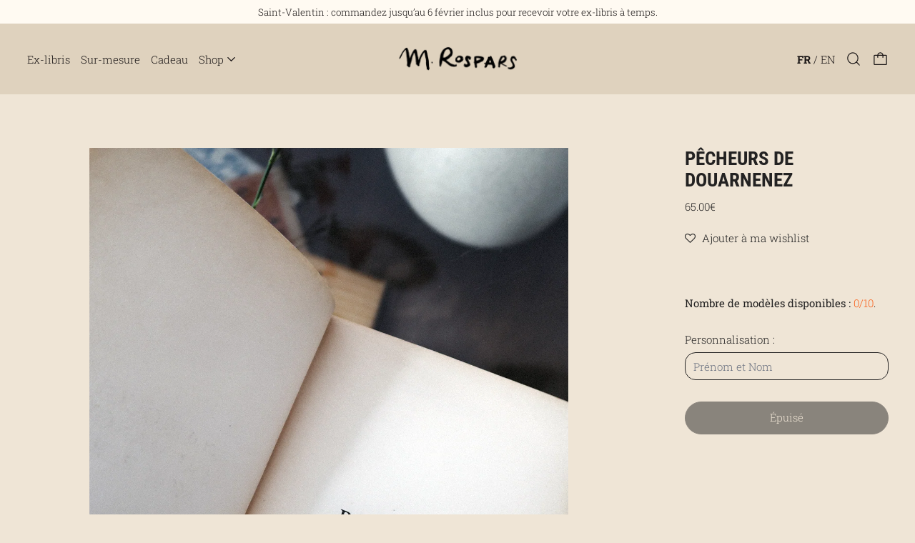

--- FILE ---
content_type: text/html; charset=utf-8
request_url: https://morganerospars.com/products/pecheurs-de-douarnenez
body_size: 41689
content:
<!doctype html>
<html class="no-js" lang="fr">
  <head>
    <meta charset="utf-8">
    <meta http-equiv="X-UA-Compatible" content="IE=edge">
    <meta name="viewport" content="width=device-width,initial-scale=1">
    <meta name="theme-color" content="">
    <link rel="canonical" href="https://morganerospars.com/products/pecheurs-de-douarnenez">
    <link rel="preconnect" href="https://fonts.shopifycdn.com" crossorigin>
    <link rel="preconnect" href="https://cdn.shopify.com" crossorigin>
    <link rel="preconnect" href="https://fonts.shopify.com" crossorigin>
    <link rel="preconnect" href="https://monorail-edge.shopifysvc.com"><link rel="icon" type="image/png" href="//morganerospars.com/cdn/shop/files/favicon_bleu_2.png?crop=center&height=32&v=1685691883&width=32"><link rel="preconnect" href="https://fonts.shopifycdn.com" crossorigin><title>Pêcheurs de Douarnenez</title>

    

    <script>window.performance && window.performance.mark && window.performance.mark('shopify.content_for_header.start');</script><meta name="facebook-domain-verification" content="qtwjr6de4v32ka51jmy7gu33bwndst">
<meta name="facebook-domain-verification" content="q01aovuwoxhc7y1rtq628pm5gbwdy7">
<meta id="shopify-digital-wallet" name="shopify-digital-wallet" content="/15652363/digital_wallets/dialog">
<meta name="shopify-checkout-api-token" content="935d37a4db4b1eecccf7c48c8abd27a5">
<meta id="in-context-paypal-metadata" data-shop-id="15652363" data-venmo-supported="false" data-environment="production" data-locale="fr_FR" data-paypal-v4="true" data-currency="EUR">
<link rel="alternate" hreflang="x-default" href="https://morganerospars.com/products/pecheurs-de-douarnenez">
<link rel="alternate" hreflang="fr" href="https://morganerospars.com/products/pecheurs-de-douarnenez">
<link rel="alternate" hreflang="en" href="https://morganerospars.com/en/products/pecheurs-de-douarnenez">
<link rel="alternate" type="application/json+oembed" href="https://morganerospars.com/products/pecheurs-de-douarnenez.oembed">
<script async="async" src="/checkouts/internal/preloads.js?locale=fr-FR"></script>
<link rel="preconnect" href="https://shop.app" crossorigin="anonymous">
<script async="async" src="https://shop.app/checkouts/internal/preloads.js?locale=fr-FR&shop_id=15652363" crossorigin="anonymous"></script>
<script id="apple-pay-shop-capabilities" type="application/json">{"shopId":15652363,"countryCode":"FR","currencyCode":"EUR","merchantCapabilities":["supports3DS"],"merchantId":"gid:\/\/shopify\/Shop\/15652363","merchantName":"Morgane Rospars","requiredBillingContactFields":["postalAddress","email","phone"],"requiredShippingContactFields":["postalAddress","email","phone"],"shippingType":"shipping","supportedNetworks":["visa","masterCard","amex","maestro"],"total":{"type":"pending","label":"Morgane Rospars","amount":"1.00"},"shopifyPaymentsEnabled":true,"supportsSubscriptions":true}</script>
<script id="shopify-features" type="application/json">{"accessToken":"935d37a4db4b1eecccf7c48c8abd27a5","betas":["rich-media-storefront-analytics"],"domain":"morganerospars.com","predictiveSearch":true,"shopId":15652363,"locale":"fr"}</script>
<script>var Shopify = Shopify || {};
Shopify.shop = "morganerospars.myshopify.com";
Shopify.locale = "fr";
Shopify.currency = {"active":"EUR","rate":"1.0"};
Shopify.country = "FR";
Shopify.theme = {"name":"morganrospars\/main","id":179437928793,"schema_name":"Cascade","schema_version":"3.1.6","theme_store_id":null,"role":"main"};
Shopify.theme.handle = "null";
Shopify.theme.style = {"id":null,"handle":null};
Shopify.cdnHost = "morganerospars.com/cdn";
Shopify.routes = Shopify.routes || {};
Shopify.routes.root = "/";</script>
<script type="module">!function(o){(o.Shopify=o.Shopify||{}).modules=!0}(window);</script>
<script>!function(o){function n(){var o=[];function n(){o.push(Array.prototype.slice.apply(arguments))}return n.q=o,n}var t=o.Shopify=o.Shopify||{};t.loadFeatures=n(),t.autoloadFeatures=n()}(window);</script>
<script>
  window.ShopifyPay = window.ShopifyPay || {};
  window.ShopifyPay.apiHost = "shop.app\/pay";
  window.ShopifyPay.redirectState = null;
</script>
<script id="shop-js-analytics" type="application/json">{"pageType":"product"}</script>
<script defer="defer" async type="module" src="//morganerospars.com/cdn/shopifycloud/shop-js/modules/v2/client.init-shop-cart-sync_INwxTpsh.fr.esm.js"></script>
<script defer="defer" async type="module" src="//morganerospars.com/cdn/shopifycloud/shop-js/modules/v2/chunk.common_YNAa1F1g.esm.js"></script>
<script type="module">
  await import("//morganerospars.com/cdn/shopifycloud/shop-js/modules/v2/client.init-shop-cart-sync_INwxTpsh.fr.esm.js");
await import("//morganerospars.com/cdn/shopifycloud/shop-js/modules/v2/chunk.common_YNAa1F1g.esm.js");

  window.Shopify.SignInWithShop?.initShopCartSync?.({"fedCMEnabled":true,"windoidEnabled":true});

</script>
<script>
  window.Shopify = window.Shopify || {};
  if (!window.Shopify.featureAssets) window.Shopify.featureAssets = {};
  window.Shopify.featureAssets['shop-js'] = {"shop-cart-sync":["modules/v2/client.shop-cart-sync_BVs4vSl-.fr.esm.js","modules/v2/chunk.common_YNAa1F1g.esm.js"],"init-fed-cm":["modules/v2/client.init-fed-cm_CEmYoMXU.fr.esm.js","modules/v2/chunk.common_YNAa1F1g.esm.js"],"shop-button":["modules/v2/client.shop-button_BhVpOdEY.fr.esm.js","modules/v2/chunk.common_YNAa1F1g.esm.js"],"init-windoid":["modules/v2/client.init-windoid_DVncJssP.fr.esm.js","modules/v2/chunk.common_YNAa1F1g.esm.js"],"shop-cash-offers":["modules/v2/client.shop-cash-offers_CD5ChB-w.fr.esm.js","modules/v2/chunk.common_YNAa1F1g.esm.js","modules/v2/chunk.modal_DXhkN-5p.esm.js"],"shop-toast-manager":["modules/v2/client.shop-toast-manager_CMZA41xP.fr.esm.js","modules/v2/chunk.common_YNAa1F1g.esm.js"],"init-shop-email-lookup-coordinator":["modules/v2/client.init-shop-email-lookup-coordinator_Dxg3Qq63.fr.esm.js","modules/v2/chunk.common_YNAa1F1g.esm.js"],"pay-button":["modules/v2/client.pay-button_CApwTr-J.fr.esm.js","modules/v2/chunk.common_YNAa1F1g.esm.js"],"avatar":["modules/v2/client.avatar_BTnouDA3.fr.esm.js"],"init-shop-cart-sync":["modules/v2/client.init-shop-cart-sync_INwxTpsh.fr.esm.js","modules/v2/chunk.common_YNAa1F1g.esm.js"],"shop-login-button":["modules/v2/client.shop-login-button_Ctct7BR2.fr.esm.js","modules/v2/chunk.common_YNAa1F1g.esm.js","modules/v2/chunk.modal_DXhkN-5p.esm.js"],"init-customer-accounts-sign-up":["modules/v2/client.init-customer-accounts-sign-up_DTysEz83.fr.esm.js","modules/v2/client.shop-login-button_Ctct7BR2.fr.esm.js","modules/v2/chunk.common_YNAa1F1g.esm.js","modules/v2/chunk.modal_DXhkN-5p.esm.js"],"init-shop-for-new-customer-accounts":["modules/v2/client.init-shop-for-new-customer-accounts_wbmNjFX3.fr.esm.js","modules/v2/client.shop-login-button_Ctct7BR2.fr.esm.js","modules/v2/chunk.common_YNAa1F1g.esm.js","modules/v2/chunk.modal_DXhkN-5p.esm.js"],"init-customer-accounts":["modules/v2/client.init-customer-accounts_DqpN27KS.fr.esm.js","modules/v2/client.shop-login-button_Ctct7BR2.fr.esm.js","modules/v2/chunk.common_YNAa1F1g.esm.js","modules/v2/chunk.modal_DXhkN-5p.esm.js"],"shop-follow-button":["modules/v2/client.shop-follow-button_CBz8VXaE.fr.esm.js","modules/v2/chunk.common_YNAa1F1g.esm.js","modules/v2/chunk.modal_DXhkN-5p.esm.js"],"lead-capture":["modules/v2/client.lead-capture_Bo6pQGej.fr.esm.js","modules/v2/chunk.common_YNAa1F1g.esm.js","modules/v2/chunk.modal_DXhkN-5p.esm.js"],"checkout-modal":["modules/v2/client.checkout-modal_B_8gz53b.fr.esm.js","modules/v2/chunk.common_YNAa1F1g.esm.js","modules/v2/chunk.modal_DXhkN-5p.esm.js"],"shop-login":["modules/v2/client.shop-login_CTIGRVE1.fr.esm.js","modules/v2/chunk.common_YNAa1F1g.esm.js","modules/v2/chunk.modal_DXhkN-5p.esm.js"],"payment-terms":["modules/v2/client.payment-terms_BUSo56Mg.fr.esm.js","modules/v2/chunk.common_YNAa1F1g.esm.js","modules/v2/chunk.modal_DXhkN-5p.esm.js"]};
</script>
<script>(function() {
  var isLoaded = false;
  function asyncLoad() {
    if (isLoaded) return;
    isLoaded = true;
    var urls = ["https:\/\/chimpstatic.com\/mcjs-connected\/js\/users\/cc598fa5bf9150987ec1f0b8a\/dd305b30dc2503bac6aba9473.js?shop=morganerospars.myshopify.com","https:\/\/instafeed.nfcube.com\/cdn\/80153668adb8dfb47dae5f182a6e3c9e.js?shop=morganerospars.myshopify.com","https:\/\/cks3.amplifiedcdn.com\/ckjs.production.min.js?unique_id=morganerospars.myshopify.com\u0026shop=morganerospars.myshopify.com","https:\/\/ccjs.amplifiedcdn.com\/ccjs.umd.js?unique_id=morganerospars.myshopify.com\u0026shop=morganerospars.myshopify.com"];
    for (var i = 0; i < urls.length; i++) {
      var s = document.createElement('script');
      s.type = 'text/javascript';
      s.async = true;
      s.src = urls[i];
      var x = document.getElementsByTagName('script')[0];
      x.parentNode.insertBefore(s, x);
    }
  };
  if(window.attachEvent) {
    window.attachEvent('onload', asyncLoad);
  } else {
    window.addEventListener('load', asyncLoad, false);
  }
})();</script>
<script id="__st">var __st={"a":15652363,"offset":3600,"reqid":"8e110c22-582d-43f6-9567-b88bd99cb194-1768939826","pageurl":"morganerospars.com\/products\/pecheurs-de-douarnenez","u":"3f1b0d77acf6","p":"product","rtyp":"product","rid":6726637518942};</script>
<script>window.ShopifyPaypalV4VisibilityTracking = true;</script>
<script id="captcha-bootstrap">!function(){'use strict';const t='contact',e='account',n='new_comment',o=[[t,t],['blogs',n],['comments',n],[t,'customer']],c=[[e,'customer_login'],[e,'guest_login'],[e,'recover_customer_password'],[e,'create_customer']],r=t=>t.map((([t,e])=>`form[action*='/${t}']:not([data-nocaptcha='true']) input[name='form_type'][value='${e}']`)).join(','),a=t=>()=>t?[...document.querySelectorAll(t)].map((t=>t.form)):[];function s(){const t=[...o],e=r(t);return a(e)}const i='password',u='form_key',d=['recaptcha-v3-token','g-recaptcha-response','h-captcha-response',i],f=()=>{try{return window.sessionStorage}catch{return}},m='__shopify_v',_=t=>t.elements[u];function p(t,e,n=!1){try{const o=window.sessionStorage,c=JSON.parse(o.getItem(e)),{data:r}=function(t){const{data:e,action:n}=t;return t[m]||n?{data:e,action:n}:{data:t,action:n}}(c);for(const[e,n]of Object.entries(r))t.elements[e]&&(t.elements[e].value=n);n&&o.removeItem(e)}catch(o){console.error('form repopulation failed',{error:o})}}const l='form_type',E='cptcha';function T(t){t.dataset[E]=!0}const w=window,h=w.document,L='Shopify',v='ce_forms',y='captcha';let A=!1;((t,e)=>{const n=(g='f06e6c50-85a8-45c8-87d0-21a2b65856fe',I='https://cdn.shopify.com/shopifycloud/storefront-forms-hcaptcha/ce_storefront_forms_captcha_hcaptcha.v1.5.2.iife.js',D={infoText:'Protégé par hCaptcha',privacyText:'Confidentialité',termsText:'Conditions'},(t,e,n)=>{const o=w[L][v],c=o.bindForm;if(c)return c(t,g,e,D).then(n);var r;o.q.push([[t,g,e,D],n]),r=I,A||(h.body.append(Object.assign(h.createElement('script'),{id:'captcha-provider',async:!0,src:r})),A=!0)});var g,I,D;w[L]=w[L]||{},w[L][v]=w[L][v]||{},w[L][v].q=[],w[L][y]=w[L][y]||{},w[L][y].protect=function(t,e){n(t,void 0,e),T(t)},Object.freeze(w[L][y]),function(t,e,n,w,h,L){const[v,y,A,g]=function(t,e,n){const i=e?o:[],u=t?c:[],d=[...i,...u],f=r(d),m=r(i),_=r(d.filter((([t,e])=>n.includes(e))));return[a(f),a(m),a(_),s()]}(w,h,L),I=t=>{const e=t.target;return e instanceof HTMLFormElement?e:e&&e.form},D=t=>v().includes(t);t.addEventListener('submit',(t=>{const e=I(t);if(!e)return;const n=D(e)&&!e.dataset.hcaptchaBound&&!e.dataset.recaptchaBound,o=_(e),c=g().includes(e)&&(!o||!o.value);(n||c)&&t.preventDefault(),c&&!n&&(function(t){try{if(!f())return;!function(t){const e=f();if(!e)return;const n=_(t);if(!n)return;const o=n.value;o&&e.removeItem(o)}(t);const e=Array.from(Array(32),(()=>Math.random().toString(36)[2])).join('');!function(t,e){_(t)||t.append(Object.assign(document.createElement('input'),{type:'hidden',name:u})),t.elements[u].value=e}(t,e),function(t,e){const n=f();if(!n)return;const o=[...t.querySelectorAll(`input[type='${i}']`)].map((({name:t})=>t)),c=[...d,...o],r={};for(const[a,s]of new FormData(t).entries())c.includes(a)||(r[a]=s);n.setItem(e,JSON.stringify({[m]:1,action:t.action,data:r}))}(t,e)}catch(e){console.error('failed to persist form',e)}}(e),e.submit())}));const S=(t,e)=>{t&&!t.dataset[E]&&(n(t,e.some((e=>e===t))),T(t))};for(const o of['focusin','change'])t.addEventListener(o,(t=>{const e=I(t);D(e)&&S(e,y())}));const B=e.get('form_key'),M=e.get(l),P=B&&M;t.addEventListener('DOMContentLoaded',(()=>{const t=y();if(P)for(const e of t)e.elements[l].value===M&&p(e,B);[...new Set([...A(),...v().filter((t=>'true'===t.dataset.shopifyCaptcha))])].forEach((e=>S(e,t)))}))}(h,new URLSearchParams(w.location.search),n,t,e,['guest_login'])})(!0,!0)}();</script>
<script integrity="sha256-4kQ18oKyAcykRKYeNunJcIwy7WH5gtpwJnB7kiuLZ1E=" data-source-attribution="shopify.loadfeatures" defer="defer" src="//morganerospars.com/cdn/shopifycloud/storefront/assets/storefront/load_feature-a0a9edcb.js" crossorigin="anonymous"></script>
<script crossorigin="anonymous" defer="defer" src="//morganerospars.com/cdn/shopifycloud/storefront/assets/shopify_pay/storefront-65b4c6d7.js?v=20250812"></script>
<script data-source-attribution="shopify.dynamic_checkout.dynamic.init">var Shopify=Shopify||{};Shopify.PaymentButton=Shopify.PaymentButton||{isStorefrontPortableWallets:!0,init:function(){window.Shopify.PaymentButton.init=function(){};var t=document.createElement("script");t.src="https://morganerospars.com/cdn/shopifycloud/portable-wallets/latest/portable-wallets.fr.js",t.type="module",document.head.appendChild(t)}};
</script>
<script data-source-attribution="shopify.dynamic_checkout.buyer_consent">
  function portableWalletsHideBuyerConsent(e){var t=document.getElementById("shopify-buyer-consent"),n=document.getElementById("shopify-subscription-policy-button");t&&n&&(t.classList.add("hidden"),t.setAttribute("aria-hidden","true"),n.removeEventListener("click",e))}function portableWalletsShowBuyerConsent(e){var t=document.getElementById("shopify-buyer-consent"),n=document.getElementById("shopify-subscription-policy-button");t&&n&&(t.classList.remove("hidden"),t.removeAttribute("aria-hidden"),n.addEventListener("click",e))}window.Shopify?.PaymentButton&&(window.Shopify.PaymentButton.hideBuyerConsent=portableWalletsHideBuyerConsent,window.Shopify.PaymentButton.showBuyerConsent=portableWalletsShowBuyerConsent);
</script>
<script data-source-attribution="shopify.dynamic_checkout.cart.bootstrap">document.addEventListener("DOMContentLoaded",(function(){function t(){return document.querySelector("shopify-accelerated-checkout-cart, shopify-accelerated-checkout")}if(t())Shopify.PaymentButton.init();else{new MutationObserver((function(e,n){t()&&(Shopify.PaymentButton.init(),n.disconnect())})).observe(document.body,{childList:!0,subtree:!0})}}));
</script>
<link id="shopify-accelerated-checkout-styles" rel="stylesheet" media="screen" href="https://morganerospars.com/cdn/shopifycloud/portable-wallets/latest/accelerated-checkout-backwards-compat.css" crossorigin="anonymous">
<style id="shopify-accelerated-checkout-cart">
        #shopify-buyer-consent {
  margin-top: 1em;
  display: inline-block;
  width: 100%;
}

#shopify-buyer-consent.hidden {
  display: none;
}

#shopify-subscription-policy-button {
  background: none;
  border: none;
  padding: 0;
  text-decoration: underline;
  font-size: inherit;
  cursor: pointer;
}

#shopify-subscription-policy-button::before {
  box-shadow: none;
}

      </style>

<script>window.performance && window.performance.mark && window.performance.mark('shopify.content_for_header.end');</script>

    

<meta property="og:site_name" content="Morgane Rospars">
<meta property="og:url" content="https://morganerospars.com/products/pecheurs-de-douarnenez">
<meta property="og:title" content="Pêcheurs de Douarnenez">
<meta property="og:type" content="product">
<meta property="og:description" content="Pour l’amoureux des livres, l’ex-libris est le moyen le plus élégant de marquer de son empreinte sa précieuse collection."><meta property="og:image" content="http://morganerospars.com/cdn/shop/products/PecheursdeDouarnenez.png?v=1665050158">
  <meta property="og:image:secure_url" content="https://morganerospars.com/cdn/shop/products/PecheursdeDouarnenez.png?v=1665050158">
  <meta property="og:image:width" content="520">
  <meta property="og:image:height" content="803"><meta property="og:price:amount" content="65.00">
  <meta property="og:price:currency" content="EUR"><meta name="twitter:card" content="summary_large_image">
<meta name="twitter:title" content="Pêcheurs de Douarnenez">
<meta name="twitter:description" content="Pour l’amoureux des livres, l’ex-libris est le moyen le plus élégant de marquer de son empreinte sa précieuse collection.">
<script>
  window.THEMENAME = 'CASCADE';
  window.THEMEVERSION = '3.0.0';

  document.documentElement.className = document.documentElement.className.replace('no-js', 'js');

  window.theme = {
    strings: {
      loading: "Chargement",
      itemCountOne: "{{ count }} article",
      itemCountOther: "{{ count }} articles",
      addToCart: "Ajouter au panier",
      soldOut: "Épuisé",
      unavailable: "Non disponible",
      regularPrice: "Prix régulier",
      salePrice: "Prix réduit",
      sale: "En solde",
      unitPrice: "Prix unitaire",
      unitPriceSeparator: "par",
      cartEmpty: "Votre panier est vide.",
      cartCookies: "Activer les cookies pour pouvoir utiliser le panier",
      update: "Mettre à jour",
      quantity: "Quantité",
      discountedTotal: "Total après réduction",
      regularTotal: "Total avant réduction",
      priceColumn: "Voir les détails de la réduction dans la colonne Prix.",
      addedToCart: "Ajoutée au panier!",
      cartError: "Une erreur est survenue lors de l’actualisation de votre panier. Essayez de nouveau s’il vous plaît.",
      cartAddError: "Tous les {{ title }} sont dans votre panier."
    },
    routes: {
      root_url: "\/",
      predictive_search_url: "\/search\/suggest",
      cart_url: "\/cart",
      cart_add_url: "\/cart\/add",
      cart_change_url: "\/cart\/change",
      cart_update_url: "\/cart\/update",
      cart_clear_url: "\/cart\/clear",
    },
    moneyFormat: "{{amount}} €",
    moneyWithCurrencyFormat: "{{amount}}€",
    get defaultMoneyFormat() {
      
        return this.moneyWithCurrencyFormat;
      
    },
    cartItemCount: 0,
    settings: {
      cart_type: "drawer",
      open_drawer_on_add_to_cart: true,
      cascade_enable_parallax: true,
      cascade_fade_in_items: false,
      cascade_parallax_intensity: 50
    },
    info: {
      name: 'Cascade',
    }
  };
</script>

    <script src="//morganerospars.com/cdn/shop/t/18/assets/utils.js?v=24564260023644842321740750146" defer></script>
    <script src="//morganerospars.com/cdn/shop/t/18/assets/polyfills-inert.bundle.min.js?v=7826723298486559031740750148" type="module"></script>
    <script src="//morganerospars.com/cdn/shop/t/18/assets/global.bundle.min.js?v=28841957360690547901740750144" type="module"></script>
    
    <script src="//morganerospars.com/cdn/shop/t/18/assets/quantity-stepper.js?v=100736204299696274221740750149" type="module"></script>
    
      <script src="//morganerospars.com/cdn/shop/t/18/assets/cart-items.js?v=62614980749029899291740750144" type="module"></script>
      <script src="//morganerospars.com/cdn/shop/t/18/assets/cart-footer.js?v=142837015487889958991740750145" type="module"></script>
      
        <script src="//morganerospars.com/cdn/shop/t/18/assets/cart-note.js?v=175945663109345311611740750145" type="module"></script>
      
    
    
    
      <script src="//morganerospars.com/cdn/shop/t/18/assets/vendor-cart.bundle.min.js?v=15289088482190403031740750145" type="module"></script>
    
    <script src="//morganerospars.com/cdn/shop/t/18/assets/nav-store.js?v=145849530953554045141740750144" type="module"></script>

    <link href="//morganerospars.com/cdn/shop/t/18/assets/base.bundle.css?v=94478893621912085541740750144" rel="stylesheet" type="text/css" media="all" />
    <link href="//morganerospars.com/cdn/shop/t/18/assets/global.css?v=23189532918757989291740750148" rel="stylesheet" type="text/css" media="all" />
    <link href="//morganerospars.com/cdn/shop/t/18/assets/modules-rte.bundle.css?v=108008974456513461401740750143" rel="stylesheet" type="text/css" media="all" />
    
    <link rel="stylesheet" href="//morganerospars.com/cdn/shop/t/18/assets/custom.css?v=30120979946881739011761589599">
    

    

    <style>
  :root {
    font-size: 93.75%;

    --base-font-size-from-settings: 15;

    --space-1: 0.625rem; /* .py-3 */
    --space-2: 1.25rem; /* .py-5 */
    --space-3: 2.5rem; /* .py-10 */
    --space-4: 5rem; /* .py-20 */
    --space-5: 7rem; /* .py-28 */

    --font-size-ratio-xs: 0.8408965;
    --font-size-ratio-sm: 0.8908985;
    --font-size-ratio-base: 1;
    --font-size-ratio-md: 1.189207;
    --font-size-ratio-lg: 1.33484;
    --font-size-ratio-xl: 1.498307;
    --font-size-ratio-2xl: 1.781797;
    --font-size-ratio-3xl: 2.244924;
    --font-size-ratio-4xl: 2.519842;
    --font-size-ratio-5xl: 2.828428;
    --font-size-ratio-6xl: 3.563594;
    --font-size-ratio-7xl: 4;

    --font-size-xs: calc(var(--font-size-ratio-xs) * 1rem);
    --font-size-sm: calc(var(--font-size-ratio-sm) * 1rem);
    --font-size-base: calc(var(--font-size-ratio-base) * 1rem);
    --font-size-md: calc(var(--font-size-ratio-md) * 1rem);
    --font-size-lg: calc(var(--font-size-ratio-lg) * 1rem);
    --font-size-xl: calc(var(--font-size-ratio-xl) * 1rem);
    --font-size-2xl: calc(var(--font-size-ratio-2xl) * 1rem);
    --font-size-3xl: calc(var(--font-size-ratio-3xl) * 1rem);
    --font-size-4xl: calc(var(--font-size-ratio-4xl) * 1rem);
    --font-size-5xl: calc(var(--font-size-ratio-5xl) * 1rem);
    --font-size-6xl: calc(var(--font-size-ratio-6xl) * 1rem);
    --font-size-7xl: calc(var(--font-size-ratio-7xl) * 1rem);

    --base-line-height: 1.4;

    --font-size-theme-basic: var(--font-size-base);
    --line-height-theme-basic: var(--base-line-height);

    --font-size-heading: var(--font-size-3xl);
    --line-height-heading: 1.122462;


    --gutter: 30px;
    --grid-gutter: 60px;

    --spacing-section: var(--space-3);
    --max-site-width: 1820px;

    --cascade-product-form-width: 19rem;
    --cascade-product-cascade-width: min(
      calc(100vw - var(--cascade-product-form-width)),
      calc((100vw - var(--cascade-product-form-width)) + (var(--max-site-width) - 100vw))
    );

    --section-carousel-padding: 2.5rem;

    --icon-thickness: 1.2;
    --icon-svg-select: url(//morganerospars.com/cdn/shop/t/18/assets/icon-select.svg?v=106632574256369073341759932498);
    --icon-svg-select-primary: url(//morganerospars.com/cdn/shop/t/18/assets/icon-select-primary.svg?v=109453111391350018331759932498);
    --icon-svg-select-secondary: url(//morganerospars.com/cdn/shop/t/18/assets/icon-select-secondary.svg?v=138875681421137474021740750159);
    --icon-svg-select-tertiary: url(//morganerospars.com/cdn/shop/t/18/assets/icon-select-tertiary.svg?v=138875681421137474021740750158);

    --icon-svg-arrow-right: url(//morganerospars.com/cdn/shop/t/18/assets/icon-arrow-right.svg?v=137748945678723024771759932498);
    --icon-svg-arrow-right-primary: url(//morganerospars.com/cdn/shop/t/18/assets/icon-arrow-right-primary.svg?v=137748945678723024771759932498);
    --icon-svg-arrow-right-secondary: url(//morganerospars.com/cdn/shop/t/18/assets/icon-arrow-right-secondary.svg?v=656539256966188471740750158);
    --icon-svg-arrow-right-tertiary: url(//morganerospars.com/cdn/shop/t/18/assets/icon-arrow-right-tertiary.svg?v=656539256966188471740750159);

    --timing-func-energetic: cubic-bezier(1,0,0.4,1);
    --timing-func-gentle: cubic-bezier(0.5,0,0.4,1);
    --timing-func-neutral: cubic-bezier(0.46,0.03,0.52,0.96);

    --button-border-radius: 9999px;
    --input-border-radius: 1rem;
  }

  @media (min-width: 1200px) {
    :root {
      --cascade-product-form-width: 24rem;
    }
  }

  :root {
    text-decoration-thickness: 1px;
  }

  .text-dynamic-large {
    --min-font-size: calc(
      var(--font-size-ratio-xl) * 15
    );
    --max-font-size: calc(
      var(--font-size-ratio-5xl) * 15
    );
    --min-threshold: 640;
    --max-threshold: 1440;
    --min-font-size-in-px: calc(var(--min-font-size) * 1px);
    --max-font-size-in-px: calc(var(--max-font-size) * 1px);
    --min-threshold-in-px: calc(var(--min-threshold) * 1px);
    --dynamic-font-size: calc(
      var(--min-font-size-in-px) + (var(--max-font-size) - var(--min-font-size)) *
        (100vw - var(--min-threshold-in-px)) /
        (var(--max-threshold) - var(--min-threshold))
    );
    font-size: clamp(
      var(--min-font-size-in-px),
      var(--dynamic-font-size),
      var(--max-font-size-in-px)
    );
    line-height: var(--line-height-heading);
  }

  .text-dynamic-xlarge {
    --min-font-size: calc(
      var(--font-size-ratio-3xl) * 15
    );
    --max-font-size: calc(
      var(--font-size-ratio-7xl) * 15
    );
    --min-threshold: 640;
    --max-threshold: 1440;
    --min-font-size-in-px: calc(var(--min-font-size) * 1px);
    --max-font-size-in-px: calc(var(--max-font-size) * 1px);
    --min-threshold-in-px: calc(var(--min-threshold) * 1px);
    --dynamic-font-size: calc(
      var(--min-font-size-in-px) + (var(--max-font-size) - var(--min-font-size)) *
        (100vw - var(--min-threshold-in-px)) /
        (var(--max-threshold) - var(--min-threshold))
    );
    font-size: clamp(
      var(--min-font-size-in-px),
      var(--dynamic-font-size),
      var(--max-font-size-in-px)
    );
    line-height: var(--line-height-heading);
  }

  @media (min-width: 990px) {
    :root {
      --spacing-section: var(--space-4);
    }
  }

  @media (min-width: 1400px) {
    :root {
      --grid-gutter: 80px;

      --font-size-theme-basic: var(--font-size-base);
      /*--line-height-theme-basic: var(--base-line-height);*/

      --font-size-heading: var(--font-size-4xl);
    }
  }
</style>
<style data-shopify>
  @font-face {
  font-family: "Roboto Slab";
  font-weight: 300;
  font-style: normal;
  font-display: swap;
  src: url("//morganerospars.com/cdn/fonts/roboto_slab/robotoslab_n3.334bc4a7f64493b05cb1091c15b7be46b0d4a0d9.woff2") format("woff2"),
       url("//morganerospars.com/cdn/fonts/roboto_slab/robotoslab_n3.4929d403660e3d9ae4428ca43a713d8a307fd79b.woff") format("woff");
}

  @font-face {
  font-family: "Roboto Condensed";
  font-weight: 700;
  font-style: normal;
  font-display: swap;
  src: url("//morganerospars.com/cdn/fonts/roboto_condensed/robotocondensed_n7.0c73a613503672be244d2f29ab6ddd3fc3cc69ae.woff2") format("woff2"),
       url("//morganerospars.com/cdn/fonts/roboto_condensed/robotocondensed_n7.ef6ece86ba55f49c27c4904a493c283a40f3a66e.woff") format("woff");
}


    @font-face {
  font-family: "Roboto Slab";
  font-weight: 700;
  font-style: normal;
  font-display: swap;
  src: url("//morganerospars.com/cdn/fonts/roboto_slab/robotoslab_n7.5242eb50a2e2688ccb1b3a90257e09ca8f40a7fe.woff2") format("woff2"),
       url("//morganerospars.com/cdn/fonts/roboto_slab/robotoslab_n7.6217d6e8cdce1468038779247b461b93d14a8e93.woff") format("woff");
}

  

  

  

  
    @font-face {
  font-family: "Roboto Slab";
  font-weight: 400;
  font-style: normal;
  font-display: swap;
  src: url("//morganerospars.com/cdn/fonts/roboto_slab/robotoslab_n4.d3a9266696fe77645ad2b6579a2b30c11742dc68.woff2") format("woff2"),
       url("//morganerospars.com/cdn/fonts/roboto_slab/robotoslab_n4.ac73924d0e45cb28b8adb30cbb4ff26dbe125c23.woff") format("woff");
}

  

  :root {
    --main-font-stack: "Roboto Slab", serif;
    --main-font-weight: 300;
    --main-font-style: normal;
    --heading-font-stack: "Roboto Condensed", sans-serif;
    --heading-font-weight: 700;
    --heading-font-style: normal;
    --heading-text-transform: uppercase;
  }

  /*
  Typography sizes
  */

  :root {
    --standard-heading-size: var(--font-size-2xl);
    --feature-heading-size: var(--font-size-3xl);
    --secondary-heading-size: var(--font-size-base);
  }

  @media (min-width: 990px) {
    :root {
      --standard-heading-size: var(--font-size-2xl);
      --feature-heading-size: var(--font-size-7xl);
      --secondary-heading-size: var(--font-size-base);
    }
  }

  .heading-standard {
    font-size: var(--standard-heading-size);
  }

  .heading-feature {
    font-size: var(--feature-heading-size);
  }

  .heading-secondary {
    font-size: var(--secondary-heading-size);
  }

  :root {
    --color-primary-text: 35 34 34;
    --color-primary-background: 239 229 214;
    --color-primary-accent: 255 250 242;
    --color-primary-meta: 164 19 26;

    --color-primary-text-overlay: 239  229  214;
    --color-primary-text-inverse-overlay: 35, 34, 34;
    --color-primary-accent-overlay: 35  34  34;

    --color-primary-solid-button-background: var(--color-primary-text);
    --color-primary-solid-button-text: var(--color-primary-text-overlay);
    --color-primary-solid-button-background-hover: var(--color-primary-accent);
    --color-primary-solid-button-text-hover: var(--color-primary-accent-overlay);


    --color-secondary-text: 24 20 20;
    --color-secondary-background: 223 210 190;
    --color-secondary-accent: 164 19 26;
    --color-secondary-meta: 8 8 8;

    --color-secondary-text-overlay: 223  210  190;
    --color-secondary-text-inverse-overlay: 24, 20, 20;
    --color-secondary-accent-overlay: 223  210  190;

    --color-secondary-solid-button-background: var(--color-secondary-text);
    --color-secondary-solid-button-text: var(--color-secondary-text-overlay);
    --color-secondary-solid-button-background-hover: var(--color-secondary-accent);
    --color-secondary-solid-button-text-hover: var(--color-secondary-accent-overlay);

    --color-tertiary-text: 24 20 20;
    --color-tertiary-background: 255 250 242;
    --color-tertiary-accent: 153 138 115;
    --color-tertiary-meta: 255 250 242;

    --color-tertiary-text-overlay: 255  250  242;
    --color-tertiary-text-inverse-overlay: 24, 20, 20;
    --color-tertiary-accent-overlay: 24  20  20;

    --color-tertiary-solid-button-background: var(--color-tertiary-text);
    --color-tertiary-solid-button-text: var(--color-tertiary-text-overlay);
    --color-tertiary-solid-button-background-hover: var(--color-tertiary-accent);
    --color-tertiary-solid-button-text-hover: var(--color-tertiary-accent-overlay);

    --color-white-text-text: 255 255 255;
    --color-white-text-text-overlay: 0 0 0;

    --color-black-text-text: 0 0 0;
    --color-black-text-text-overlay: 255 255 255;


  }


  
</style>
<style>
  body {
    background-color: rgb(var(--color-primary-background));
    color: rgb(var(--color-primary-text));
    font-family: var(--main-font-stack);
    font-weight: var(--main-font-weight);
    font-style: var(--main-font-style);
    -webkit-font-smoothing: antialiased;
    -moz-osx-font-smoothing: grayscale;
    -webkit-text-size-adjust: 100%;
  }

  :root {
    --color-scheme-error: 245, 0, 0;
    --color-scheme-success: 0, 215, 0;
  }

  @media (prefers-color-scheme: light) {
    :root {
      --color-os-background: 255, 255, 255;
    }
  }

  @media (prefers-color-scheme: dark) {
    :root {
      --color-os-background: 0, 0, 0;
    }
  }

  [data-color-scheme] {
    --color-scheme-button-text-hover: var(--color-scheme-accent);
    --color-scheme-button-background-hover: var(--color-scheme-background);
  }

  [data-color-scheme="primary"] {
    --color-scheme-text: var(--color-primary-text);
    --color-scheme-text-overlay: var(--color-primary-text-overlay);
    --color-scheme-background: var(--color-primary-background);
    --color-scheme-accent: var(--color-primary-accent);
    --color-scheme-accent-overlay: var(--color-primary-accent-overlay);
    --color-scheme-meta: var(--color-primary-meta);
    --color-scheme-solid-button-background: var(--color-primary-solid-button-background);
    --color-scheme-solid-button-text: var(--color-primary-solid-button-text);
    --color-scheme-solid-button-background-hover: var(--color-primary-solid-button-background-hover);
    --color-scheme-solid-button-text-hover: var(--color-primary-solid-button-text-hover);
  }

  [data-color-scheme="primary-overlay"] {
    --color-scheme-text: var(--color-primary-text-inverse-overlay);
    --color-scheme-background: var(--color-primary-text-overlay);
    --color-scheme-accent: var(--color-primary-accent);
    --color-scheme-meta: var(--color-primary-meta);
  }

  [data-color-scheme="primary-overlay-inverse"] {
    --color-scheme-text: var(--color-primary-text-overlay);
    --color-scheme-background: var(--color-primary-text-inverse-overlay);
    --color-scheme-accent: var(--color-primary-accent);
    --color-scheme-meta: var(--color-primary-meta);
  }

  [data-color-scheme="secondary"] {
    --color-scheme-text: var(--color-secondary-text);
    --color-scheme-text-overlay: var(--color-secondary-text-overlay);
    --color-scheme-background: var(--color-secondary-background);
    --color-scheme-accent: var(--color-secondary-accent);
    --color-scheme-accent-overlay: var(--color-secondary-accent-overlay);
    --color-scheme-meta: var(--color-secondary-meta);
    --color-scheme-solid-button-background: var(--color-secondary-solid-button-background);
    --color-scheme-solid-button-text: var(--color-secondary-solid-button-text);
    --color-scheme-solid-button-background-hover: var(--color-secondary-solid-button-background-hover);
    --color-scheme-solid-button-text-hover: var(--color-secondary-solid-button-text-hover);
  }

  [data-color-scheme="secondary-overlay"] {
    --color-scheme-text: var(--color-secondary-text-inverse-overlay);
    --color-scheme-background: var(--color-secondary-text-overlay);
    --color-scheme-accent: var(--color-secondary-accent);
    --color-scheme-meta: var(--color-secondary-meta);
  }

  [data-color-scheme="secondary-overlay-inverse"] {
    --color-scheme-text: var(--color-secondary-text-overlay);
    --color-scheme-background: var(--color-secondary-text-inverse-overlay);
    --color-scheme-accent: var(--color-secondary-accent);
    --color-scheme-meta: var(--color-secondary-meta);
  }

  [data-color-scheme="tertiary"] {
    --color-scheme-text: var(--color-tertiary-text);
    --color-scheme-text-overlay: var(--color-tertiary-text-overlay);
    --color-scheme-background: var(--color-tertiary-background);
    --color-scheme-accent: var(--color-tertiary-accent);
    --color-scheme-accent-overlay: var(--color-tertiary-accent-overlay);
    --color-scheme-meta: var(--color-tertiary-meta);
    --color-scheme-solid-button-background: var(--color-tertiary-solid-button-background);
    --color-scheme-solid-button-text: var(--color-tertiary-solid-button-text);
    --color-scheme-solid-button-background-hover: var(--color-tertiary-solid-button-background-hover);
    --color-scheme-solid-button-text-hover: var(--color-tertiary-solid-button-text-hover);
  }

  [data-color-scheme="tertiary-overlay"] {
    --color-scheme-text: var(--color-tertiary-text-inverse-overlay);
    --color-scheme-background: var(--color-tertiary-text-overlay);
    --color-scheme-accent: var(--color-tertiary-accent);
    --color-scheme-meta: var(--color-tertiary-meta);
  }

  [data-color-scheme="tertiary-overlay-inverse"] {
    --color-scheme-text: var(--color-tertiary-text-overlay);
    --color-scheme-background: var(--color-tertiary-text-inverse-overlay);
    --color-scheme-accent: var(--color-tertiary-accent);
    --color-scheme-meta: var(--color-tertiary-meta);
  }

  [data-color-scheme="white-text"] {
    --color-scheme-text: 255 255 255;
    --color-scheme-text-overlay: 0 0 0;
    --color-scheme-background: 0 0 0;
    /* These will fall back to the parent section’s accent and accent overlay colours or, failing that, the primary accent and accent overlay colours */
    --color-scheme-button-text-hover: var(--color-scheme-accent, var(--color-primary-accent));
    --color-scheme-button-background-hover: var(--color-scheme-accent-overlay, var(--color-primary-accent-overlay));
    --color-scheme-solid-button-background: 255 255 255;
    --color-scheme-solid-button-text: 0 0 0;
    --color-scheme-solid-button-background-hover: var(--color-scheme-accent, var(--color-primary-accent));
    --color-scheme-solid-button-text-hover: var(--color-scheme-accent-overlay, var(--color-primary-accent-overlay));
  }

  [data-color-scheme="black-text"] {
    --color-scheme-text: 0 0 0;
    --color-scheme-text-overlay: 255 255 255;
    --color-scheme-background: 255 255 255;
    /* These will fall back to the parent section’s accent and accent overlay colours or, failing that, the primary accent and accent overlay colours */
    --color-scheme-button-text-hover: var(--color-scheme-accent, var(--color-primary-accent));
    --color-scheme-button-background-hover: var(--color-scheme-accent-overlay, var(--color-primary-accent-overlay));
    --color-scheme-solid-button-background: 0 0 0;
    --color-scheme-solid-button-text: 255 255 255;
    --color-scheme-solid-button-background-hover: var(--color-scheme-accent, var(--color-primary-accent));
    --color-scheme-solid-button-text-hover: var(--color-scheme-accent-overlay, var(--color-primary-accent-overlay));
  }

  @keyframes marquee {
    0% {
      transform: translateX(0);
      -webkit-transform: translateX(0);
    }
    100% {
      transform: translateX(-100%);
      -webkit-transform: translateX(-100%);
    }
  }
</style>



<style id="generated-critical-css">
[data-shopify-xr-hidden]{visibility:hidden}@media (min-width:768px){[data-shopify-xr-hidden]{display:none}}.dynamic-payment-buttons .shopify-payment-button__button--hidden{display:none}.max-w-site{max-width:var(--max-site-width)}.py-section{padding-bottom:var(--spacing-section);padding-top:var(--spacing-section)}.break-word{overflow-wrap:anywhere;word-break:normal}
</style>
<style id="manual-critical-css">
  [x-cloak] {
    display: none;
  }

  body {
    display: flex;
    flex-direction: column;
    min-height: 100vh;
  }
</style>



  <link rel="preload" as="font" href="//morganerospars.com/cdn/fonts/roboto_condensed/robotocondensed_n7.0c73a613503672be244d2f29ab6ddd3fc3cc69ae.woff2" type="font/woff2" crossorigin>


  <link rel="preload" as="font" href="//morganerospars.com/cdn/fonts/roboto_slab/robotoslab_n3.334bc4a7f64493b05cb1091c15b7be46b0d4a0d9.woff2" type="font/woff2" crossorigin>






<style data-shopify>
  
</style>

<link href="//morganerospars.com/cdn/shop/t/18/assets/loading.css?v=166302454930234462721740750146" rel="stylesheet" type="text/css" media="all" />

    <script>
      function onYouTubeIframeAPIReady() {
        document.body.dispatchEvent(new CustomEvent('youtubeiframeapiready'));
      };
    </script>
    <script src="//morganerospars.com/cdn/shop/t/18/assets/enhancements.js?v=102687529529386966651740750147" defer></script>

  <!-- BEGIN app block: shopify://apps/klaviyo-email-marketing-sms/blocks/klaviyo-onsite-embed/2632fe16-c075-4321-a88b-50b567f42507 -->












  <script async src="https://static.klaviyo.com/onsite/js/VhQgJU/klaviyo.js?company_id=VhQgJU"></script>
  <script>!function(){if(!window.klaviyo){window._klOnsite=window._klOnsite||[];try{window.klaviyo=new Proxy({},{get:function(n,i){return"push"===i?function(){var n;(n=window._klOnsite).push.apply(n,arguments)}:function(){for(var n=arguments.length,o=new Array(n),w=0;w<n;w++)o[w]=arguments[w];var t="function"==typeof o[o.length-1]?o.pop():void 0,e=new Promise((function(n){window._klOnsite.push([i].concat(o,[function(i){t&&t(i),n(i)}]))}));return e}}})}catch(n){window.klaviyo=window.klaviyo||[],window.klaviyo.push=function(){var n;(n=window._klOnsite).push.apply(n,arguments)}}}}();</script>

  
    <script id="viewed_product">
      if (item == null) {
        var _learnq = _learnq || [];

        var MetafieldReviews = null
        var MetafieldYotpoRating = null
        var MetafieldYotpoCount = null
        var MetafieldLooxRating = null
        var MetafieldLooxCount = null
        var okendoProduct = null
        var okendoProductReviewCount = null
        var okendoProductReviewAverageValue = null
        try {
          // The following fields are used for Customer Hub recently viewed in order to add reviews.
          // This information is not part of __kla_viewed. Instead, it is part of __kla_viewed_reviewed_items
          MetafieldReviews = {};
          MetafieldYotpoRating = null
          MetafieldYotpoCount = null
          MetafieldLooxRating = null
          MetafieldLooxCount = null

          okendoProduct = null
          // If the okendo metafield is not legacy, it will error, which then requires the new json formatted data
          if (okendoProduct && 'error' in okendoProduct) {
            okendoProduct = null
          }
          okendoProductReviewCount = okendoProduct ? okendoProduct.reviewCount : null
          okendoProductReviewAverageValue = okendoProduct ? okendoProduct.reviewAverageValue : null
        } catch (error) {
          console.error('Error in Klaviyo onsite reviews tracking:', error);
        }

        var item = {
          Name: "Pêcheurs de Douarnenez",
          ProductID: 6726637518942,
          Categories: ["Bestiaire","Bienvenue dans les Archives","En Bretagne","Ex-libris","Ex-Libris Edition Limitée","Ex-libris en édition limitée","Ex-libris en édition limitée épuisés","Métiers","Nature","Nous les Humains","NOËL 2022","Personnages","Personnages","Série spéciale Bretagne","Voyager \u0026 Partir"],
          ImageURL: "https://morganerospars.com/cdn/shop/products/PecheursdeDouarnenez_grande.png?v=1665050158",
          URL: "https://morganerospars.com/products/pecheurs-de-douarnenez",
          Brand: "morganerospars",
          Price: "65.00 €",
          Value: "65.00",
          CompareAtPrice: "0.00 €"
        };
        _learnq.push(['track', 'Viewed Product', item]);
        _learnq.push(['trackViewedItem', {
          Title: item.Name,
          ItemId: item.ProductID,
          Categories: item.Categories,
          ImageUrl: item.ImageURL,
          Url: item.URL,
          Metadata: {
            Brand: item.Brand,
            Price: item.Price,
            Value: item.Value,
            CompareAtPrice: item.CompareAtPrice
          },
          metafields:{
            reviews: MetafieldReviews,
            yotpo:{
              rating: MetafieldYotpoRating,
              count: MetafieldYotpoCount,
            },
            loox:{
              rating: MetafieldLooxRating,
              count: MetafieldLooxCount,
            },
            okendo: {
              rating: okendoProductReviewAverageValue,
              count: okendoProductReviewCount,
            }
          }
        }]);
      }
    </script>
  




  <script>
    window.klaviyoReviewsProductDesignMode = false
  </script>







<!-- END app block --><!-- BEGIN app block: shopify://apps/addingwell/blocks/aw-gtm/c8ed21e7-0ac8-4249-8c91-cbdde850b5b8 --><script
  type="module"
>
  setTimeout(async function () {
    const keySessionStorage = 'aw_settings';
    let __AW__settings = JSON.parse(sessionStorage.getItem(keySessionStorage));
    if(!__AW__settings) {
      const awSettings = await fetch(
              "/apps/addingwell-proxy",
              {
                method: "GET",
                redirect: "follow",
                headers: {'Content-Type': 'application/json', 'Access-Control-Allow-Origin': '*'}
              }
      );
      if (awSettings.ok) {
        __AW__settings = await awSettings.json();
        sessionStorage.setItem(keySessionStorage, JSON.stringify(__AW__settings));
      } else {
        console.error('Addingwell - Loading proxy error', awSettings.status);
        return;
      }
    }

    if(__AW__settings.insertGtmTag && __AW__settings.gtmId) {
      let __AW__gtmUrl = 'https://www.googletagmanager.com/gtm.js';
      let __AW__isAddingwellCdn = false;
      if(__AW__settings.insertGtmUrl && __AW__settings.gtmUrl) {
        __AW__gtmUrl = __AW__settings.gtmUrl;
        __AW__isAddingwellCdn = __AW__settings.isAddingwellCdn;
      }

      (function(w,d,s,l,i){
        w[l]=w[l]||[];w[l].push({'gtm.start':new Date().getTime(),event:'gtm.js'});
        var f=d.getElementsByTagName(s)[0],j=d.createElement(s),dl=l!='dataLayer'?'&l='+l:'';
        j.async=true;
        j.src=`${__AW__gtmUrl}?${__AW__isAddingwellCdn ? 'awl' : 'id'}=`+(__AW__isAddingwellCdn ? i.replace(/^GTM-/, '') : i)+dl;f.parentNode.insertBefore(j,f);
      })(window,document,'script',`${__AW__settings.dataLayerVariableName}`,`${__AW__settings.gtmId}`);
    }

    const __AW__getEventNameWithSuffix = (eventName) => {
      return eventName + (__AW__settings.dataLayerEventSuffix ? "_" + __AW__settings.dataLayerEventSuffix : "");
    }

    if(__AW__settings.enableDataLayer) {
      const MAX_ITEMS_BATCH = 10;
      const sendBatchEvents = (items, eventName, eventObject) => {
        let batch = [];
        for(let i  = 0; i < items.length; i++) {
          batch.push(items[i]);
          if(batch.length === MAX_ITEMS_BATCH || i === items.length - 1) {
            const eventClone = {
              ...eventObject,
              ecommerce: {
                ...eventObject.ecommerce,
                items: [...batch]
              }
            };
            window[__AW__settings.dataLayerVariableName].push({ ecommerce: null });
            window[__AW__settings.dataLayerVariableName].push({
              ...{'event': __AW__getEventNameWithSuffix(eventName)},
              ...eventClone
            });

            batch = [];
          }
        }
      }

      function __AW__filterNullOrEmpty(obj) {
        let filteredObj = {};

        for (let key in obj) {
          if (obj.hasOwnProperty(key)) {
            let value = obj[key];

            // If value is an object (and not null), recursively filter sub-elements
            if (typeof value === "object" && value !== null && value !== undefined) {
              let filteredSubObject = __AW__filterNullOrEmpty(value);

              // Add the filtered sub-object only if it's not empty
              if (Object.keys(filteredSubObject).length > 0) {
                filteredObj[key] = filteredSubObject;
              }
            } else {
              // Add the value only if it's neither null nor an empty string
              if (value !== null && value !== "" && value !== undefined) {
                filteredObj[key] = value;
              }
            }
          }
        }
        return filteredObj;
      }

      function getPageType(value) {
        const pageTypeMapping = {
          404: '404',
          article: 'article',
          blog: 'blog',
          cart: 'cart',
          collection: 'collection',
          gift_card: 'gift_card',
          index: 'homepage',
          product: 'product',
          search: 'searchresults',
          'customers/login': 'login',
          'customers/register': 'sign_up'
        };
        return pageTypeMapping[value] || 'other';
      }

      function pushDataLayerEvents() {
        window[__AW__settings.dataLayerVariableName] = window[__AW__settings.dataLayerVariableName] || [];  // init data layer if doesn't already exist
        const templateName = "product";
        const moneyFormat = "{{amount}} €";

        const getFormattedPrice = (price) => {
          let formattedPrice = price;
          if(moneyFormat.indexOf("amount_with_period_and_space_separator") > -1) {
            formattedPrice = price.replace(' ', '');
          } else if(moneyFormat.indexOf("amount_with_space_separator") > -1) {
            formattedPrice = price.replace(' ', '').replace(',', '.');
          } else if(moneyFormat.indexOf("amount_no_decimals_with_space_separator") > -1) {
            formattedPrice = price.replace(' ', '');
          } else if(moneyFormat.indexOf("amount_with_apostrophe_separator") > -1) {
            formattedPrice = price.replace('\'', '');
          } else if(moneyFormat.indexOf("amount_no_decimals_with_comma_separator") > -1) {
            formattedPrice = price.replace('.', '');
          } else if(moneyFormat.indexOf("amount_with_comma_separator") > -1) {
            formattedPrice = price.replace('.', '').replace(',', '.');
          } else if(moneyFormat.indexOf("amount_no_decimals") > -1) {
            formattedPrice = price.replace(',', '');
          } else if(moneyFormat.indexOf("amount") > -1) {
            formattedPrice = price.replace(',', '');
          } else {
            formattedPrice = price.replace('.', '').replace(",", ".");
          }
          return parseFloat(formattedPrice);
        };
        /**********************
         * DATALAYER SECTIONS
         ***********************/
        /**
         * DATALAYER: User Data
         * Build user_data properties.
         */
        let newCustomer = true;
        window.__AW__UserData = {
          user_data: {
            new_customer: newCustomer,
          }
        };

        

        window.__AW__UserData = __AW__filterNullOrEmpty(window.__AW__UserData);
        
        // Ajout du hash SHA256 des champs sensibles de user_data (version robuste)
        async function sha256(str) {
          if (!str) return undefined;
          if (!(window.crypto && window.crypto.subtle)) {
            console.error('Crypto.subtle non supporté, hash impossible pour :', str);
            return undefined;
          }
          try {
            const buf = await window.crypto.subtle.digest('SHA-256', new TextEncoder().encode(str));
            return Array.from(new Uint8Array(buf)).map(x => x.toString(16).padStart(2, '0')).join('');
          } catch (e) {
            console.error('Erreur lors du hash SHA256 pour', str, e);
            return undefined;
          }
        }
        async function getUserDataHash(user_data) {
          const hashObj = {};
          if (!user_data) return hashObj;
          try {
            if (user_data.email_address) hashObj.email_address = await sha256(user_data.email_address);
            if (user_data.phone_number) hashObj.phone_number = await sha256(user_data.phone_number);
            if (user_data.address && typeof user_data.address === 'object') {
              hashObj.address = {};
              if (user_data.address.first_name) hashObj.address.first_name = await sha256(user_data.address.first_name);
              if (user_data.address.last_name) hashObj.address.last_name = await sha256(user_data.address.last_name);
              if (user_data.address.street) hashObj.address.street = await sha256(user_data.address.street);
              if (user_data.address.city) hashObj.address.city = await sha256(user_data.address.city);
              if (user_data.address.region) hashObj.address.region = await sha256(user_data.address.region);
              if (user_data.address.postal_code) hashObj.address.postal_code = await sha256(user_data.address.postal_code);
              if (user_data.address.country) hashObj.address.country = await sha256(user_data.address.country);
            }
          } catch (e) {
            console.error('Erreur lors du hash user_data_hashed', e);
          }
          return __AW__filterNullOrEmpty(hashObj);
        }
        (async function() {
          if (window.__AW__UserData && window.__AW__UserData.user_data) {
            window.__AW__UserData.user_data_hashed = await getUserDataHash(window.__AW__UserData.user_data);
          }
        })();
        
        window.__AW__UserData["page_type"] = getPageType(templateName);
        window[__AW__settings.dataLayerVariableName].push(window.__AW__UserData);

        window[__AW__settings.dataLayerVariableName].push({"event": __AW__getEventNameWithSuffix("page_view")});


        /**
         * DATALAYER: 404 Pages
         * Fire on 404 Pages */
        


        /**
         * DATALAYER: Blog Articles
         * Fire on Blog Article Pages */
        

        

        

        /** DATALAYER: Product List Page (Collections, Category)
         * Fire on all product listing pages. */

        const __AW__transformNumberToString = (value) => {
          if (value !== null && value !== undefined && typeof value === 'number') {
            return value.toString();
          }
          /** By Default return the current value */
          return value;
        };

        let discountPrice = 0.00;
        


        window.__AW__slaveShopifyCart = {"note":null,"attributes":{},"original_total_price":0,"total_price":0,"total_discount":0,"total_weight":0.0,"item_count":0,"items":[],"requires_shipping":false,"currency":"EUR","items_subtotal_price":0,"cart_level_discount_applications":[],"checkout_charge_amount":0};
        /** DATALAYER: Product Page
         * Fire on all Product View pages. */
        

        var dl_ecom_quantity = 1;
        var dl_ecom_price = getFormattedPrice("65.00");
        var dl_ecom_value = dl_ecom_quantity * dl_ecom_price;

        var __AW__itemVariant = {"id":39815998373982,"title":"Default Title","option1":"Default Title","option2":null,"option3":null,"sku":"","requires_shipping":true,"taxable":true,"featured_image":null,"available":false,"name":"Pêcheurs de Douarnenez","public_title":null,"options":["Default Title"],"price":6500,"weight":210,"compare_at_price":null,"inventory_quantity":0,"inventory_management":"shopify","inventory_policy":"deny","barcode":"","requires_selling_plan":false,"selling_plan_allocations":[]};
        var __AW__itemVariantQuantity = 0

        
        discountPrice = 0.00;
        

        
        
          
            
          
          
        
        

        const awEcommerceProduct = {
          ecommerce: {
            currency: "EUR",
            value:  dl_ecom_value,
            'items': [{
              'item_id'             : __AW__transformNumberToString(6726637518942),
              'item_variant'        : __AW__itemVariant?.title || null,
              'item_variant_title'  : __AW__itemVariant?.title || null,
              'item_variant_id'     : __AW__transformNumberToString(__AW__itemVariant?.id || null),
              'item_product_id'     : __AW__transformNumberToString(6726637518942),
              'item_product_title'  : "Pêcheurs de Douarnenez",
              'item_name'           : "Pêcheurs de Douarnenez",
              'sku'                 : __AW__transformNumberToString(__AW__itemVariant?.sku || null),
              'discount'            : discountPrice,
              'price'               : dl_ecom_price,
              'item_brand'          : "morganerospars",
              'item_category'       : "Ex-libris Edition Limitée",
              'item_list_id'        : null,
              'item_list_name'      : null,
              'quantity'            : dl_ecom_quantity,
              'inventory_quantity'  : __AW__itemVariantQuantity,
              'url'                 : "\/products\/pecheurs-de-douarnenez"
            }]
          }
        };
        window[__AW__settings.dataLayerVariableName].push({ ecommerce: null });
        window[__AW__settings.dataLayerVariableName].push({
          ...{'event': __AW__getEventNameWithSuffix('view_item')},
          ...awEcommerceProduct
        });

        

        /** DATALAYER: Cart View
         * Fire anytime a user views their cart (non-dynamic) */
        

        let drawerCartAlreadyOpened = false;
        function observeCartDrawerOpen() {
          const cartDrawer = document.querySelector("cart-drawer");
          if (!cartDrawer) return;

          const observer = new MutationObserver(() => {
            const isOpen = cartDrawer.classList.contains("active") || cartDrawer.hasAttribute("open");
            if (isOpen && !drawerCartAlreadyOpened) {
              // Delayed view_cart to ensure to have cart update
              setTimeout(() => {
                drawerCartAlreadyOpened = true;
                const ecommerceDataLayer = {
                  ecommerce: {
                    currency: __AW__slaveShopifyCart.currency,
                    value: __AW__slaveShopifyCart.total_price / 100,
                    items: __AW__slaveShopifyCart.items.map(item => {
                      const price = (item.discounted_price ?? item.price) / 100;
                      const discount = (item.price - (item.discounted_price ?? 0)) / 100;
                      let coupon = "";
                      if (Array.isArray(item?.discounts)) {
                        coupon = item.discounts
                                .filter(discount => typeof discount?.title === 'string')
                                .map(discount => discount.title)
                                .join(', ');
                      }
                      return {
                        item_id: __AW__transformNumberToString(item.product_id),
                        item_variant: item.variant_title,
                        item_variant_title: item.variant_title,
                        item_variant_id: __AW__transformNumberToString(item.variant_id),
                        item_product_id: __AW__transformNumberToString(item.product_id),
                        item_product_title: item.product_title,
                        item_name: item.product_title,
                        price: price,
                        discount: discount,
                        item_brand: item.vendor,
                        item_category: item.product_type,
                        item_list_name: item.collection || '',
                        item_list_id: '',
                        quantity: item.quantity,
                        sku: __AW__transformNumberToString(item.sku),
                        coupon: coupon,
                        url: item.url
                      };
                    })
                  }
                };
                window[__AW__settings.dataLayerVariableName].push({ ecommerce: null });
                window[__AW__settings.dataLayerVariableName].push({
                  ...{'event': __AW__getEventNameWithSuffix('view_cart')},
                  ...ecommerceDataLayer
                });
              }, 1000)

            }

            if (!isOpen) {
              drawerCartAlreadyOpened = false;
            }
          });

          observer.observe(cartDrawer, {
            attributes: true,
            attributeFilter: ['class', 'open']
          });
        }

        observeCartDrawerOpen()


        /** DATALAYER: Search Results */
        var searchPage = new RegExp("search", "g");
        if(document.location.pathname.match(searchPage)){
          var __AW__items = [];
          

          const awEcommerceSearch = {
            search_term: null,
            results_count: null,
            ecommerce: {
              items : []
            }
          };
          sendBatchEvents(__AW__items, "search", awEcommerceSearch);
        }


        const cartRegex = /\/cart\/(add|change|update)(\.js|\.json)?(\?.*)?$/;
        const pendingCartEventName = "aw_pending_cart_event";

        if(sessionStorage.getItem(pendingCartEventName)) {
          scheduleCartSync();
        }

        if (!window.__AW__patchedFetch) {
          window.__AW__patchedFetch = true;
          patchFetch();
        }

        if (!window.__AW__patchedXHR) {
          window.__AW__patchedXHR = true ;
          patchXhr();
        }

        function patchXhr() {
          const Native = window.XMLHttpRequest;

          class WrappedXHR extends Native {
            send(body) {
              this.addEventListener('load', () => {
                try {
                  const abs = this.responseURL || '';
                  const u = new URL(abs, location.origin);
                  const mt = u.pathname + (u.search || '');
                  if (this.status === 200 && cartRegex.test(mt)) {
                    scheduleCartSync();
                  }
                } catch (e) {
                  console.error('[AW] XHR handler error', e);
                }
              });
              return super.send(body);
            }
          }

          Object.setPrototypeOf(WrappedXHR, Native);
          window.XMLHttpRequest = WrappedXHR;
        }

        function patchFetch() {
          const previousFetch = window.fetch;
          window.fetch = async function (...args) {
            const [resource] = args;
            try {
              if (typeof resource !== 'string') {
                console.error('Invalid resource type');
                return previousFetch.apply(this, args);
              }

              if (cartRegex.test(resource)) {
                const response = await previousFetch.apply(this, args);
                if (response.ok) {
                  scheduleCartSync();
                } else {
                  console.warn(`Fetch for ${resource} failed with status: ${response.status}`);
                }
                return response;
              }
            } catch (error) {
              console.error('[AW] Fetch Wrapper Error:', error);
            }

            return previousFetch.apply(this, args);
          };
        }

        let awCartRunning = false;

        function scheduleCartSync() {
          if (awCartRunning) return;
          awCartRunning = true;

          try {
            const snapshot = JSON.stringify(window.__AW__slaveShopifyCart ?? { items: [] });
            sessionStorage.setItem(pendingCartEventName, snapshot);
          } catch (e) {
            console.warn('[AW] snapshot error', e);
          }

          void runCartSyncOnce().finally(() => {
            sessionStorage.removeItem(pendingCartEventName);
            awCartRunning = false;
          });
        }

        async function runCartSyncOnce() {
          try {
            const response = await fetch(`${window.Shopify.routes.root || "/"}cart.js?adw=1`, {
              credentials: 'same-origin',
              headers: { 'Accept': 'application/json' }
            });
            if (!response.ok) throw new Error('HTTP ' + response.status);

            const newCart = await response.json();
            compareCartData(newCart);
          } catch (error) {
            console.error('[AW] Error fetching /cart.js (singleton):', error);
          }
        }

        function compareCartData(newCartData) {
          const oldCartData = sessionStorage.getItem(pendingCartEventName) ? JSON.parse(sessionStorage.getItem(pendingCartEventName)) : { items: [] };
          newCartData = newCartData || {items: []};
          const oldItems = new Map(oldCartData.items.map(item => [item.id, item]));
          const newItems = new Map(newCartData.items.map(item => [item.id, item]));

          newItems.forEach((newItem, key) => {
            const oldItem = oldItems.get(key);
            const eventName = "add_to_cart";
            if (!oldItem) {
              handleCartDataLayer(eventName, newItem.quantity, newItem);
            } else if (newItem.quantity > oldItem.quantity) {
              handleCartDataLayer(eventName, newItem.quantity - oldItem.quantity, newItem);
            }
          });

          oldItems.forEach((oldItem, key) => {
            const newItem = newItems.get(key);
            const eventName = "remove_from_cart";
            if (!newItem) {
              handleCartDataLayer(eventName, oldItem.quantity, oldItem);
            } else if (oldItem.quantity > newItem.quantity) {
              handleCartDataLayer(eventName, oldItem.quantity - newItem.quantity, newItem);
            }
          });
          sessionStorage.removeItem(pendingCartEventName);
          __AW__slaveShopifyCart = newCartData;
        }

        function handleCartDataLayer(eventName, quantity, item) {
          const price = (item.discounted_price ?? item.price) / 100;
          const discount = (item.price - (item.discounted_price ?? 0)) / 100;
          const totalValue = price * quantity;
          let coupon = "";
          if(Array.isArray(item?.discounts)) {
            coupon = item.discounts
                    .filter(discount => typeof discount?.title === 'string')
                    .map(discount => discount.title)
                    .join(', ');
          }

          const ecommerceCart = {
            ecommerce: {
              currency: "EUR",
              value: totalValue,
              items: [{
                item_id: __AW__transformNumberToString(item.product_id),
                item_variant: item.variant_title || "Default Variant",
                item_variant_id: __AW__transformNumberToString(item.variant_id),
                item_variant_title: item.variant_title || "Default Variant",
                item_name: item.product_title,
                item_product_id: __AW__transformNumberToString(item.product_id),
                item_product_title: item.product_title,
                sku: __AW__transformNumberToString(item.sku),
                discount: discount,
                price: price,
                item_brand: item.vendor,
                item_category: item.product_type,
                quantity: quantity,
                coupon: coupon,
                url: item?.url
              }]
            }
          };

          window[__AW__settings.dataLayerVariableName].push({ ecommerce: null });
          window[__AW__settings.dataLayerVariableName].push({
            ...{ 'event': __AW__getEventNameWithSuffix(eventName) },
            ...ecommerceCart
          });

        }
      }

      if (document.readyState === 'loading') {
        // document still loading...
        document.addEventListener('DOMContentLoaded', () => {
          pushDataLayerEvents();
        });
      } else {
        // already loaded, chocs away!
        pushDataLayerEvents();
      }
    }
  }, 0);
</script>


<!-- END app block --><!-- BEGIN app block: shopify://apps/rt-terms-and-conditions-box/blocks/app-embed/17661ca5-aeea-41b9-8091-d8f7233e8b22 --><script type='text/javascript'>
  window.roarJs = window.roarJs || {};
      roarJs.LegalConfig = {
          metafields: {
          shop: "morganerospars.myshopify.com",
          settings: {"enabled":"1","param":{"message":"🚨 📦  J'AI PRIS CONNAISSANCE et J'ACCEPTE LES DÉLAIS DE LIVRAISON  :\r\n\r\nPour les ex-libris en édition limitée, 15 jours (incompressibles) pour la livraison après validation du bon à tirer. Pour les délais les créations sur-mesure, merci de vous référer à la date indicative sur la page correspondante. MERCI ❤︎","error_message":"Veuillez accepter les CGV pour valider votre achat.","error_display":"dialog","greeting":{"enabled":"0","message":"Merci de prendre connaissance des délais annoncés et de cocher la case avant de passer commande :)","delay":"1"},"link_order":["link"],"links":{"link":{"label":"CGV","target":"_blank","url":"https:\/\/morganerospars.com\/pages\/conditions-generales-de-vente","policy":"terms-of-service"}},"force_enabled":"0","optional":"0","optional_message_enabled":"0","optional_message_value":"Thank you! The page will be moved to the checkout page.","optional_checkbox_hidden":"0","time_enabled":"1","time_label":"CGV acceptées ","checkbox":"1"},"popup":{"title":"Terms and Conditions","width":"600","button":"","icon_color":"#197bbd"},"style":{"checkbox":{"size":"20","color":"#de3618"},"message":{"font":"inherit","size":"15","customized":{"enabled":"1","color":"#de3618","accent":"#0075ff","error":"#de3618"},"align":"inherit","padding":{"top":"0","right":"0","bottom":"20","left":"0"}}},"only1":"true","installer":[]},
          moneyFormat: "{{amount}} €"
      }
  }
</script>
<script src='https://cdn.shopify.com/extensions/019a2c75-764c-7925-b253-e24466484d41/legal-7/assets/legal.js' defer></script>


<!-- END app block --><link href="https://cdn.shopify.com/extensions/019a2c75-764c-7925-b253-e24466484d41/legal-7/assets/legal.css" rel="stylesheet" type="text/css" media="all">
<link href="https://monorail-edge.shopifysvc.com" rel="dns-prefetch">
<script>(function(){if ("sendBeacon" in navigator && "performance" in window) {try {var session_token_from_headers = performance.getEntriesByType('navigation')[0].serverTiming.find(x => x.name == '_s').description;} catch {var session_token_from_headers = undefined;}var session_cookie_matches = document.cookie.match(/_shopify_s=([^;]*)/);var session_token_from_cookie = session_cookie_matches && session_cookie_matches.length === 2 ? session_cookie_matches[1] : "";var session_token = session_token_from_headers || session_token_from_cookie || "";function handle_abandonment_event(e) {var entries = performance.getEntries().filter(function(entry) {return /monorail-edge.shopifysvc.com/.test(entry.name);});if (!window.abandonment_tracked && entries.length === 0) {window.abandonment_tracked = true;var currentMs = Date.now();var navigation_start = performance.timing.navigationStart;var payload = {shop_id: 15652363,url: window.location.href,navigation_start,duration: currentMs - navigation_start,session_token,page_type: "product"};window.navigator.sendBeacon("https://monorail-edge.shopifysvc.com/v1/produce", JSON.stringify({schema_id: "online_store_buyer_site_abandonment/1.1",payload: payload,metadata: {event_created_at_ms: currentMs,event_sent_at_ms: currentMs}}));}}window.addEventListener('pagehide', handle_abandonment_event);}}());</script>
<script id="web-pixels-manager-setup">(function e(e,d,r,n,o){if(void 0===o&&(o={}),!Boolean(null===(a=null===(i=window.Shopify)||void 0===i?void 0:i.analytics)||void 0===a?void 0:a.replayQueue)){var i,a;window.Shopify=window.Shopify||{};var t=window.Shopify;t.analytics=t.analytics||{};var s=t.analytics;s.replayQueue=[],s.publish=function(e,d,r){return s.replayQueue.push([e,d,r]),!0};try{self.performance.mark("wpm:start")}catch(e){}var l=function(){var e={modern:/Edge?\/(1{2}[4-9]|1[2-9]\d|[2-9]\d{2}|\d{4,})\.\d+(\.\d+|)|Firefox\/(1{2}[4-9]|1[2-9]\d|[2-9]\d{2}|\d{4,})\.\d+(\.\d+|)|Chrom(ium|e)\/(9{2}|\d{3,})\.\d+(\.\d+|)|(Maci|X1{2}).+ Version\/(15\.\d+|(1[6-9]|[2-9]\d|\d{3,})\.\d+)([,.]\d+|)( \(\w+\)|)( Mobile\/\w+|) Safari\/|Chrome.+OPR\/(9{2}|\d{3,})\.\d+\.\d+|(CPU[ +]OS|iPhone[ +]OS|CPU[ +]iPhone|CPU IPhone OS|CPU iPad OS)[ +]+(15[._]\d+|(1[6-9]|[2-9]\d|\d{3,})[._]\d+)([._]\d+|)|Android:?[ /-](13[3-9]|1[4-9]\d|[2-9]\d{2}|\d{4,})(\.\d+|)(\.\d+|)|Android.+Firefox\/(13[5-9]|1[4-9]\d|[2-9]\d{2}|\d{4,})\.\d+(\.\d+|)|Android.+Chrom(ium|e)\/(13[3-9]|1[4-9]\d|[2-9]\d{2}|\d{4,})\.\d+(\.\d+|)|SamsungBrowser\/([2-9]\d|\d{3,})\.\d+/,legacy:/Edge?\/(1[6-9]|[2-9]\d|\d{3,})\.\d+(\.\d+|)|Firefox\/(5[4-9]|[6-9]\d|\d{3,})\.\d+(\.\d+|)|Chrom(ium|e)\/(5[1-9]|[6-9]\d|\d{3,})\.\d+(\.\d+|)([\d.]+$|.*Safari\/(?![\d.]+ Edge\/[\d.]+$))|(Maci|X1{2}).+ Version\/(10\.\d+|(1[1-9]|[2-9]\d|\d{3,})\.\d+)([,.]\d+|)( \(\w+\)|)( Mobile\/\w+|) Safari\/|Chrome.+OPR\/(3[89]|[4-9]\d|\d{3,})\.\d+\.\d+|(CPU[ +]OS|iPhone[ +]OS|CPU[ +]iPhone|CPU IPhone OS|CPU iPad OS)[ +]+(10[._]\d+|(1[1-9]|[2-9]\d|\d{3,})[._]\d+)([._]\d+|)|Android:?[ /-](13[3-9]|1[4-9]\d|[2-9]\d{2}|\d{4,})(\.\d+|)(\.\d+|)|Mobile Safari.+OPR\/([89]\d|\d{3,})\.\d+\.\d+|Android.+Firefox\/(13[5-9]|1[4-9]\d|[2-9]\d{2}|\d{4,})\.\d+(\.\d+|)|Android.+Chrom(ium|e)\/(13[3-9]|1[4-9]\d|[2-9]\d{2}|\d{4,})\.\d+(\.\d+|)|Android.+(UC? ?Browser|UCWEB|U3)[ /]?(15\.([5-9]|\d{2,})|(1[6-9]|[2-9]\d|\d{3,})\.\d+)\.\d+|SamsungBrowser\/(5\.\d+|([6-9]|\d{2,})\.\d+)|Android.+MQ{2}Browser\/(14(\.(9|\d{2,})|)|(1[5-9]|[2-9]\d|\d{3,})(\.\d+|))(\.\d+|)|K[Aa][Ii]OS\/(3\.\d+|([4-9]|\d{2,})\.\d+)(\.\d+|)/},d=e.modern,r=e.legacy,n=navigator.userAgent;return n.match(d)?"modern":n.match(r)?"legacy":"unknown"}(),u="modern"===l?"modern":"legacy",c=(null!=n?n:{modern:"",legacy:""})[u],f=function(e){return[e.baseUrl,"/wpm","/b",e.hashVersion,"modern"===e.buildTarget?"m":"l",".js"].join("")}({baseUrl:d,hashVersion:r,buildTarget:u}),m=function(e){var d=e.version,r=e.bundleTarget,n=e.surface,o=e.pageUrl,i=e.monorailEndpoint;return{emit:function(e){var a=e.status,t=e.errorMsg,s=(new Date).getTime(),l=JSON.stringify({metadata:{event_sent_at_ms:s},events:[{schema_id:"web_pixels_manager_load/3.1",payload:{version:d,bundle_target:r,page_url:o,status:a,surface:n,error_msg:t},metadata:{event_created_at_ms:s}}]});if(!i)return console&&console.warn&&console.warn("[Web Pixels Manager] No Monorail endpoint provided, skipping logging."),!1;try{return self.navigator.sendBeacon.bind(self.navigator)(i,l)}catch(e){}var u=new XMLHttpRequest;try{return u.open("POST",i,!0),u.setRequestHeader("Content-Type","text/plain"),u.send(l),!0}catch(e){return console&&console.warn&&console.warn("[Web Pixels Manager] Got an unhandled error while logging to Monorail."),!1}}}}({version:r,bundleTarget:l,surface:e.surface,pageUrl:self.location.href,monorailEndpoint:e.monorailEndpoint});try{o.browserTarget=l,function(e){var d=e.src,r=e.async,n=void 0===r||r,o=e.onload,i=e.onerror,a=e.sri,t=e.scriptDataAttributes,s=void 0===t?{}:t,l=document.createElement("script"),u=document.querySelector("head"),c=document.querySelector("body");if(l.async=n,l.src=d,a&&(l.integrity=a,l.crossOrigin="anonymous"),s)for(var f in s)if(Object.prototype.hasOwnProperty.call(s,f))try{l.dataset[f]=s[f]}catch(e){}if(o&&l.addEventListener("load",o),i&&l.addEventListener("error",i),u)u.appendChild(l);else{if(!c)throw new Error("Did not find a head or body element to append the script");c.appendChild(l)}}({src:f,async:!0,onload:function(){if(!function(){var e,d;return Boolean(null===(d=null===(e=window.Shopify)||void 0===e?void 0:e.analytics)||void 0===d?void 0:d.initialized)}()){var d=window.webPixelsManager.init(e)||void 0;if(d){var r=window.Shopify.analytics;r.replayQueue.forEach((function(e){var r=e[0],n=e[1],o=e[2];d.publishCustomEvent(r,n,o)})),r.replayQueue=[],r.publish=d.publishCustomEvent,r.visitor=d.visitor,r.initialized=!0}}},onerror:function(){return m.emit({status:"failed",errorMsg:"".concat(f," has failed to load")})},sri:function(e){var d=/^sha384-[A-Za-z0-9+/=]+$/;return"string"==typeof e&&d.test(e)}(c)?c:"",scriptDataAttributes:o}),m.emit({status:"loading"})}catch(e){m.emit({status:"failed",errorMsg:(null==e?void 0:e.message)||"Unknown error"})}}})({shopId: 15652363,storefrontBaseUrl: "https://morganerospars.com",extensionsBaseUrl: "https://extensions.shopifycdn.com/cdn/shopifycloud/web-pixels-manager",monorailEndpoint: "https://monorail-edge.shopifysvc.com/unstable/produce_batch",surface: "storefront-renderer",enabledBetaFlags: ["2dca8a86"],webPixelsConfigList: [{"id":"3167027545","configuration":"{\"tagID\":\"2614056426084\"}","eventPayloadVersion":"v1","runtimeContext":"STRICT","scriptVersion":"18031546ee651571ed29edbe71a3550b","type":"APP","apiClientId":3009811,"privacyPurposes":["ANALYTICS","MARKETING","SALE_OF_DATA"],"dataSharingAdjustments":{"protectedCustomerApprovalScopes":["read_customer_address","read_customer_email","read_customer_name","read_customer_personal_data","read_customer_phone"]}},{"id":"2911076697","configuration":"{\"accountID\":\"VhQgJU\",\"webPixelConfig\":\"eyJlbmFibGVBZGRlZFRvQ2FydEV2ZW50cyI6IHRydWV9\"}","eventPayloadVersion":"v1","runtimeContext":"STRICT","scriptVersion":"524f6c1ee37bacdca7657a665bdca589","type":"APP","apiClientId":123074,"privacyPurposes":["ANALYTICS","MARKETING"],"dataSharingAdjustments":{"protectedCustomerApprovalScopes":["read_customer_address","read_customer_email","read_customer_name","read_customer_personal_data","read_customer_phone"]}},{"id":"2857402713","configuration":"{\"accountID\":\"10542\"}","eventPayloadVersion":"v1","runtimeContext":"STRICT","scriptVersion":"10a46fdafbee242d4c98cca272230e23","type":"APP","apiClientId":2503405,"privacyPurposes":["ANALYTICS","MARKETING","SALE_OF_DATA"],"dataSharingAdjustments":{"protectedCustomerApprovalScopes":["read_customer_address","read_customer_email","read_customer_name","read_customer_personal_data","read_customer_phone"]}},{"id":"128778585","eventPayloadVersion":"1","runtimeContext":"LAX","scriptVersion":"1","type":"CUSTOM","privacyPurposes":[],"name":"addingwell-pixel"},{"id":"shopify-app-pixel","configuration":"{}","eventPayloadVersion":"v1","runtimeContext":"STRICT","scriptVersion":"0450","apiClientId":"shopify-pixel","type":"APP","privacyPurposes":["ANALYTICS","MARKETING"]},{"id":"shopify-custom-pixel","eventPayloadVersion":"v1","runtimeContext":"LAX","scriptVersion":"0450","apiClientId":"shopify-pixel","type":"CUSTOM","privacyPurposes":["ANALYTICS","MARKETING"]}],isMerchantRequest: false,initData: {"shop":{"name":"Morgane Rospars","paymentSettings":{"currencyCode":"EUR"},"myshopifyDomain":"morganerospars.myshopify.com","countryCode":"FR","storefrontUrl":"https:\/\/morganerospars.com"},"customer":null,"cart":null,"checkout":null,"productVariants":[{"price":{"amount":65.0,"currencyCode":"EUR"},"product":{"title":"Pêcheurs de Douarnenez","vendor":"morganerospars","id":"6726637518942","untranslatedTitle":"Pêcheurs de Douarnenez","url":"\/products\/pecheurs-de-douarnenez","type":"Ex-libris Edition Limitée"},"id":"39815998373982","image":{"src":"\/\/morganerospars.com\/cdn\/shop\/products\/PecheursdeDouarnenez.png?v=1665050158"},"sku":"","title":"Default Title","untranslatedTitle":"Default Title"}],"purchasingCompany":null},},"https://morganerospars.com/cdn","fcfee988w5aeb613cpc8e4bc33m6693e112",{"modern":"","legacy":""},{"shopId":"15652363","storefrontBaseUrl":"https:\/\/morganerospars.com","extensionBaseUrl":"https:\/\/extensions.shopifycdn.com\/cdn\/shopifycloud\/web-pixels-manager","surface":"storefront-renderer","enabledBetaFlags":"[\"2dca8a86\"]","isMerchantRequest":"false","hashVersion":"fcfee988w5aeb613cpc8e4bc33m6693e112","publish":"custom","events":"[[\"page_viewed\",{}],[\"product_viewed\",{\"productVariant\":{\"price\":{\"amount\":65.0,\"currencyCode\":\"EUR\"},\"product\":{\"title\":\"Pêcheurs de Douarnenez\",\"vendor\":\"morganerospars\",\"id\":\"6726637518942\",\"untranslatedTitle\":\"Pêcheurs de Douarnenez\",\"url\":\"\/products\/pecheurs-de-douarnenez\",\"type\":\"Ex-libris Edition Limitée\"},\"id\":\"39815998373982\",\"image\":{\"src\":\"\/\/morganerospars.com\/cdn\/shop\/products\/PecheursdeDouarnenez.png?v=1665050158\"},\"sku\":\"\",\"title\":\"Default Title\",\"untranslatedTitle\":\"Default Title\"}}]]"});</script><script>
  window.ShopifyAnalytics = window.ShopifyAnalytics || {};
  window.ShopifyAnalytics.meta = window.ShopifyAnalytics.meta || {};
  window.ShopifyAnalytics.meta.currency = 'EUR';
  var meta = {"product":{"id":6726637518942,"gid":"gid:\/\/shopify\/Product\/6726637518942","vendor":"morganerospars","type":"Ex-libris Edition Limitée","handle":"pecheurs-de-douarnenez","variants":[{"id":39815998373982,"price":6500,"name":"Pêcheurs de Douarnenez","public_title":null,"sku":""}],"remote":false},"page":{"pageType":"product","resourceType":"product","resourceId":6726637518942,"requestId":"8e110c22-582d-43f6-9567-b88bd99cb194-1768939826"}};
  for (var attr in meta) {
    window.ShopifyAnalytics.meta[attr] = meta[attr];
  }
</script>
<script class="analytics">
  (function () {
    var customDocumentWrite = function(content) {
      var jquery = null;

      if (window.jQuery) {
        jquery = window.jQuery;
      } else if (window.Checkout && window.Checkout.$) {
        jquery = window.Checkout.$;
      }

      if (jquery) {
        jquery('body').append(content);
      }
    };

    var hasLoggedConversion = function(token) {
      if (token) {
        return document.cookie.indexOf('loggedConversion=' + token) !== -1;
      }
      return false;
    }

    var setCookieIfConversion = function(token) {
      if (token) {
        var twoMonthsFromNow = new Date(Date.now());
        twoMonthsFromNow.setMonth(twoMonthsFromNow.getMonth() + 2);

        document.cookie = 'loggedConversion=' + token + '; expires=' + twoMonthsFromNow;
      }
    }

    var trekkie = window.ShopifyAnalytics.lib = window.trekkie = window.trekkie || [];
    if (trekkie.integrations) {
      return;
    }
    trekkie.methods = [
      'identify',
      'page',
      'ready',
      'track',
      'trackForm',
      'trackLink'
    ];
    trekkie.factory = function(method) {
      return function() {
        var args = Array.prototype.slice.call(arguments);
        args.unshift(method);
        trekkie.push(args);
        return trekkie;
      };
    };
    for (var i = 0; i < trekkie.methods.length; i++) {
      var key = trekkie.methods[i];
      trekkie[key] = trekkie.factory(key);
    }
    trekkie.load = function(config) {
      trekkie.config = config || {};
      trekkie.config.initialDocumentCookie = document.cookie;
      var first = document.getElementsByTagName('script')[0];
      var script = document.createElement('script');
      script.type = 'text/javascript';
      script.onerror = function(e) {
        var scriptFallback = document.createElement('script');
        scriptFallback.type = 'text/javascript';
        scriptFallback.onerror = function(error) {
                var Monorail = {
      produce: function produce(monorailDomain, schemaId, payload) {
        var currentMs = new Date().getTime();
        var event = {
          schema_id: schemaId,
          payload: payload,
          metadata: {
            event_created_at_ms: currentMs,
            event_sent_at_ms: currentMs
          }
        };
        return Monorail.sendRequest("https://" + monorailDomain + "/v1/produce", JSON.stringify(event));
      },
      sendRequest: function sendRequest(endpointUrl, payload) {
        // Try the sendBeacon API
        if (window && window.navigator && typeof window.navigator.sendBeacon === 'function' && typeof window.Blob === 'function' && !Monorail.isIos12()) {
          var blobData = new window.Blob([payload], {
            type: 'text/plain'
          });

          if (window.navigator.sendBeacon(endpointUrl, blobData)) {
            return true;
          } // sendBeacon was not successful

        } // XHR beacon

        var xhr = new XMLHttpRequest();

        try {
          xhr.open('POST', endpointUrl);
          xhr.setRequestHeader('Content-Type', 'text/plain');
          xhr.send(payload);
        } catch (e) {
          console.log(e);
        }

        return false;
      },
      isIos12: function isIos12() {
        return window.navigator.userAgent.lastIndexOf('iPhone; CPU iPhone OS 12_') !== -1 || window.navigator.userAgent.lastIndexOf('iPad; CPU OS 12_') !== -1;
      }
    };
    Monorail.produce('monorail-edge.shopifysvc.com',
      'trekkie_storefront_load_errors/1.1',
      {shop_id: 15652363,
      theme_id: 179437928793,
      app_name: "storefront",
      context_url: window.location.href,
      source_url: "//morganerospars.com/cdn/s/trekkie.storefront.cd680fe47e6c39ca5d5df5f0a32d569bc48c0f27.min.js"});

        };
        scriptFallback.async = true;
        scriptFallback.src = '//morganerospars.com/cdn/s/trekkie.storefront.cd680fe47e6c39ca5d5df5f0a32d569bc48c0f27.min.js';
        first.parentNode.insertBefore(scriptFallback, first);
      };
      script.async = true;
      script.src = '//morganerospars.com/cdn/s/trekkie.storefront.cd680fe47e6c39ca5d5df5f0a32d569bc48c0f27.min.js';
      first.parentNode.insertBefore(script, first);
    };
    trekkie.load(
      {"Trekkie":{"appName":"storefront","development":false,"defaultAttributes":{"shopId":15652363,"isMerchantRequest":null,"themeId":179437928793,"themeCityHash":"10104195617222562510","contentLanguage":"fr","currency":"EUR","eventMetadataId":"9ca1fe19-6ad5-40d1-bfd6-c6012a901a81"},"isServerSideCookieWritingEnabled":true,"monorailRegion":"shop_domain","enabledBetaFlags":["65f19447"]},"Session Attribution":{},"S2S":{"facebookCapiEnabled":false,"source":"trekkie-storefront-renderer","apiClientId":580111}}
    );

    var loaded = false;
    trekkie.ready(function() {
      if (loaded) return;
      loaded = true;

      window.ShopifyAnalytics.lib = window.trekkie;

      var originalDocumentWrite = document.write;
      document.write = customDocumentWrite;
      try { window.ShopifyAnalytics.merchantGoogleAnalytics.call(this); } catch(error) {};
      document.write = originalDocumentWrite;

      window.ShopifyAnalytics.lib.page(null,{"pageType":"product","resourceType":"product","resourceId":6726637518942,"requestId":"8e110c22-582d-43f6-9567-b88bd99cb194-1768939826","shopifyEmitted":true});

      var match = window.location.pathname.match(/checkouts\/(.+)\/(thank_you|post_purchase)/)
      var token = match? match[1]: undefined;
      if (!hasLoggedConversion(token)) {
        setCookieIfConversion(token);
        window.ShopifyAnalytics.lib.track("Viewed Product",{"currency":"EUR","variantId":39815998373982,"productId":6726637518942,"productGid":"gid:\/\/shopify\/Product\/6726637518942","name":"Pêcheurs de Douarnenez","price":"65.00","sku":"","brand":"morganerospars","variant":null,"category":"Ex-libris Edition Limitée","nonInteraction":true,"remote":false},undefined,undefined,{"shopifyEmitted":true});
      window.ShopifyAnalytics.lib.track("monorail:\/\/trekkie_storefront_viewed_product\/1.1",{"currency":"EUR","variantId":39815998373982,"productId":6726637518942,"productGid":"gid:\/\/shopify\/Product\/6726637518942","name":"Pêcheurs de Douarnenez","price":"65.00","sku":"","brand":"morganerospars","variant":null,"category":"Ex-libris Edition Limitée","nonInteraction":true,"remote":false,"referer":"https:\/\/morganerospars.com\/products\/pecheurs-de-douarnenez"});
      }
    });


        var eventsListenerScript = document.createElement('script');
        eventsListenerScript.async = true;
        eventsListenerScript.src = "//morganerospars.com/cdn/shopifycloud/storefront/assets/shop_events_listener-3da45d37.js";
        document.getElementsByTagName('head')[0].appendChild(eventsListenerScript);

})();</script>
<script
  defer
  src="https://morganerospars.com/cdn/shopifycloud/perf-kit/shopify-perf-kit-3.0.4.min.js"
  data-application="storefront-renderer"
  data-shop-id="15652363"
  data-render-region="gcp-us-east1"
  data-page-type="product"
  data-theme-instance-id="179437928793"
  data-theme-name="Cascade"
  data-theme-version="3.1.6"
  data-monorail-region="shop_domain"
  data-resource-timing-sampling-rate="10"
  data-shs="true"
  data-shs-beacon="true"
  data-shs-export-with-fetch="true"
  data-shs-logs-sample-rate="1"
  data-shs-beacon-endpoint="https://morganerospars.com/api/collect"
></script>
</head>

  <body class="theme-ctas-are-theme-buttons theme-buttons-style-default  show-slideshow-pagination ">  
    
    <a class="skip-link" href="#MainContent">Passer au contenu</a>

    <div id="shopify-section-sidebar" class="shopify-section"><section x-data="ThemeSection_SidebarNav">
  <template data-should-teleport="#left-drawer-slot">
    <div
      x-show="$store.modals.leftDrawer.contents === 'mobile-sidebar-nav'"
      :data-modal-label="
        ($store.modals.leftDrawer.contents === 'mobile-sidebar-nav')
        ?
        'CASCADE_2023 MOBILE'
        : false"
      class="sidebar-nav py-6"
    >
      <div>
        <div class="relative flex items-center justify-between pb-4">
  <h2 class="sr-only" class="" tabindex="-1">
    CASCADE_2023 MOBILE
  </h2>
  <button @click.prevent="$store.modals.close('mobile-sidebar-nav')" class="block top-0 js-enabled">
    <span class="sr-only">Fermer (Esc)</span>
    <span class="ml-auto inline-block w-6 h-6"><svg class="theme-icon" viewBox="0 0 48 48" fill="none" xmlns="http://www.w3.org/2000/svg">
<path d="M37.5 10.5L10.5 37.5" stroke="black" stroke-width="2" stroke-linecap="round" stroke-linejoin="round"/>
<path d="M37.5 37.5L10.5 10.5" stroke="black" stroke-width="2" stroke-linecap="round" stroke-linejoin="round"/>
</svg>
</span>
  </button>
</div>
<ul class="mt-8">
  
    
    
    <li class="mb-10 font-heading text-heading-standard">
      
      <a class="block my-7 break-word" href="/collections/ex-libris-en-edition-limitee">
        Ex-libris
      </a>
    
    </li>
  
    
    
    <li class="mb-10 font-heading text-heading-standard">
      
      <a class="block my-7 break-word" href="/products/ex-libris-sur-mesure">
        Sur-mesure
      </a>
    
    </li>
  
    
    
    <li class="mb-10 font-heading text-heading-standard">
      
      <a class="block my-7 break-word" href="/products/bon-cadeau-2">
        Cadeau
      </a>
    
    </li>
  
    
    
    <li class="mb-10 font-heading text-heading-standard">
      
        <div
          x-data="
            {
              expanded: false
            }
          "
        >
          <button
            class="font-heading text-heading-standard w-full flex flex-row justify-between items-center text-left"
            @click="expanded = ! expanded"
            :aria-expanded="expanded"
          >
            <span>Shop</span>
            <div class="ml-auto js-enabled">
              <span
                class="w-6 h-6 block transition-transform ease-gentle duration-[280ms]"
                x-cloak
                :class="{ '-rotate-180' : expanded, 'rotate-0' : ! expanded }"
              >
                <svg class="theme-icon" viewBox="0 0 48 48" fill="none" xmlns="http://www.w3.org/2000/svg">
<path d="M39 18L24 33L9 18" stroke="black" stroke-width="2" stroke-linecap="round" stroke-linejoin="round"/>
</svg>

              </span>
            </div>
          </button>
          <div x-show="expanded" x-collapse>
            <ul class="my-7 text-base font-main">
              
                

                  <li class="my-3 text-base break-word">
                    
                      <a href="https://morganerospars.com/collections/ex-libris-en-edition-limitee">
                        Ex-libris
                      </a>
                    
                  </li>
                
                

                  <li class="my-3 text-base break-word">
                    
                      <a href="/products/ex-libris-sur-mesure">
                        Sur-mesure
                      </a>
                    
                  </li>
                
                

                  <li class="my-3 text-base break-word">
                    
                      <a href="/collections/tampons-speciaux">
                        Tampons spéciaux
                      </a>
                    
                  </li>
                
                

                  <li class="my-3 text-base break-word">
                    
                      <a href="/collections/coffrets-et-manches-en-noyer">
                        Coffrets et manches en noyer
                      </a>
                    
                  </li>
                
                

                  <li class="my-3 text-base break-word">
                    
                      <a href="/collections/papeterie-monogramme">
                        Monogramme
                      </a>
                    
                  </li>
                
                

                  <li class="my-3 text-base break-word">
                    
                      <a href="/collections/timbres-a-sec">
                        Timbres à sec
                      </a>
                    
                  </li>
                
                

                  <li class="my-3 text-base break-word">
                    
                      <a href="/collections/encreurs">
                        Encres
                      </a>
                    
                  </li>
                
                

                  <li class="my-3 text-base break-word">
                    
                      <a href="/products/etiquettes-adhesives-vierges-pour-ex-libris">
                        Étiquettes vierges
                      </a>
                    
                  </li>
                
                

                  <li class="my-3 text-base break-word">
                    
                      <a href="/collections/serigraphies-et-tirages">
                        Sérigraphies et tirages
                      </a>
                    
                  </li>
                
                

                  <li class="my-3 text-base break-word">
                    
                      <a href="/collections/tampons-enfants">
                        Tampons pour enfants 
                      </a>
                    
                  </li>
                
                

                  <li class="my-3 text-base break-word">
                    
                      <a href="/pages/faire-parts-et-bonnes-nouvelles">
                        Faire-parts
                      </a>
                    
                  </li>
                
                

                  <li class="my-3 text-base break-word">
                    
                      <a href="/collections/marque-pages">
                        Marque-pages
                      </a>
                    
                  </li>
                
            </ul>
            
              <div class="my-4 nav-item">
                
              </div>
            
          </div>
        </div>
    
    </li>
  
    
    
    <li class="mb-10 font-heading text-heading-standard">
      
      <a class="block my-7 break-word" href="/pages/wishlist">
        Wishlist
      </a>
    
    </li>
  
</ul>






  <form class="mt-16" action="/search" method="get" role="search">
    <div class="relative">
      <input
        id="sidebar-search" type="search"
        name="q" value=""
        class="sidebar-search-input py-2 pl-0 pr-9 placeholder-current font-secondary w-full shadow-none border-none"
        x-ref="input"
        placeholder="Rechercher dans la boutique">
      <label class="sr-only" for="sidebar-search">Rechercher dans la boutique</label>
      <input type="hidden" name="options[prefix]" value="last"><button
        class="absolute top-0 bottom-0 right-0 left-auto h-full flex items-center justify-center"
        aria-label="Chercher"
      >
        <span class="inline-block w-6 h-6"><svg class="theme-icon" viewBox="0 0 48 48" fill="none" xmlns="http://www.w3.org/2000/svg">
<path d="M21.75 37.5C30.4485 37.5 37.5 30.4485 37.5 21.75C37.5 13.0515 30.4485 6 21.75 6C13.0515 6 6 13.0515 6 21.75C6 30.4485 13.0515 37.5 21.75 37.5Z" stroke="black" stroke-width="2" stroke-linecap="round" stroke-linejoin="round"/>
<path d="M32.8875 32.8875L42 42" stroke="black" stroke-width="2" stroke-linecap="round" stroke-linejoin="round"/>
</svg>
</span>
      </button>
    </div>
  </form>



  
  <div class="mt-16">
    <ul class="flex flex-wrap justify-start -m-2">
      
    </ul>
  </div>


      </div>
    </div>
  </template>
</section>

<script src="//morganerospars.com/cdn/shop/t/18/assets/sidebar-nav.js?v=123058285694339091891740750148" type="module"></script>


</div><div id="shopify-section-announcement-bar" class="shopify-section"><style>
    :root {
      --ab-height: 3rem;
    }

    #MainContent > .shopify-section.banner-section:first-child [data-blocks-container].h-screen {
      height: calc(100vh - var(--ab-height));
    }

    @media (min-width: 990px) {
      #MainContent > .shopify-section.banner-section:first-child [data-blocks-container].lg\:h-auto {
        height: auto;
      }

      #MainContent > .shopify-section.banner-section:first-child [data-blocks-container].lg\:h-screen {
        height: calc(100vh - var(--ab-height));
      }
    }
  </style>
  <section class="bg-scheme-background text-scheme-text text-center disable-section-color-transition disable-section-color-transition-source" data-color-scheme="tertiary" id="AnnouncementBar"><a class="grid place-content-center w-full text-sm text-current hover:text-scheme-accent py-1 lg:py-2 px-5 lg:px-0" href="/collections/saint-valentin-1">
          Saint-Valentin : commandez jusqu’au 6 février inclus pour recevoir votre ex-libris à temps.
        </a></section>
  <script>
    document.documentElement.style.setProperty(
      '--ab-height',
      `${document.getElementById('AnnouncementBar').clientHeight}px`
    );
  </script></div><div id="shopify-section-header" class="shopify-section">

  <style>
    #predictive-search-results-list [aria-selected='true'] {
      box-shadow: 0 0 0 2px currentColor;
    }
  </style>



<div
    x-data="$store.modals.register('search', 'rightDrawer'); initTeleport($root);"
    x-cloak
  >
    <template data-should-teleport="#right-drawer-slot">
      <div
        class="px-5 lg:px-10"
        :data-modal-label="$store.modals.rightDrawer.contents === 'search' ? 'Chercher' : false"
        x-show="$store.modals.rightDrawer.contents === 'search'"
      >
        <div
          
            x-data="ThemeComponent_PredictiveSearch("product,collection,article,page")"
            x-init="mounted()"
            @keyup="onKeyup"
            @keydown="onKeydown"
          
        >
          <form
      class="flex flex-col h-screen"
      x-ref="searchForm"
      action="/search"
      method="get"
      role="search"
      
        @submit="onFormSubmit"
      
      @search-is-open.window="setTimeout(() => { $focus.first() }, 150)"
    >
      <div class="relative mt-5 py-4">
        <input
          id="header-search" type="search"
          name="q" value=""
          class="header-search-input pl-9 py-2 placeholder-current font-secondary w-full shadow-none border-none"
          x-ref="input"
          placeholder="Rechercher dans la boutique":aria-expanded="results ? 'true' : 'false'"
            aria-owns="predictive-search-results-list"
            aria-controls="predictive-search-results-list"
            aria-autocomplete="list"
            autocorrect="off" autocomplete="off" autocapitalize="off"
            spellcheck="false"
            x-model="rawQuery"
            @input.debounce.300="onChange"
            @focus="onFocus">
        <label class="sr-only" for="header-search">Rechercher dans la boutique</label>
        <input type="hidden" name="options[prefix]" value="last"><button
          class="absolute top-0 bottom-0 left-0 right-auto h-full flex items-center justify-center pr-2"
          aria-label="Chercher"
        >
          <span class="inline-block w-6 h-6"><svg class="theme-icon" viewBox="0 0 48 48" fill="none" xmlns="http://www.w3.org/2000/svg">
<path d="M21.75 37.5C30.4485 37.5 37.5 30.4485 37.5 21.75C37.5 13.0515 30.4485 6 21.75 6C13.0515 6 6 13.0515 6 21.75C6 30.4485 13.0515 37.5 21.75 37.5Z" stroke="black" stroke-width="2" stroke-linecap="round" stroke-linejoin="round"/>
<path d="M32.8875 32.8875L42 42" stroke="black" stroke-width="2" stroke-linecap="round" stroke-linejoin="round"/>
</svg>
</span>
        </button>
        <button
          x-cloak
          
            @click="close(true,true)"
          
          class="absolute top-0 bottom-0 right-0 left-auto h-full flex items-center justify-center pl-2" type="button"
        >
          <span class="sr-only">Effacer la recherche</span>
          <span class="inline-block w-6 h-6"><svg class="theme-icon" viewBox="0 0 48 48" fill="none" xmlns="http://www.w3.org/2000/svg">
<path d="M37.5 10.5L10.5 37.5" stroke="black" stroke-width="2" stroke-linecap="round" stroke-linejoin="round"/>
<path d="M37.5 37.5L10.5 10.5" stroke="black" stroke-width="2" stroke-linecap="round" stroke-linejoin="round"/>
</svg>
</span>
        </button>
      </div><div
  class="relative flex-grow"
  :class="{
    'overflow-y-auto': ! loading,
    'overflow-y-hidden': loading,
  }"
>
  <div
    id="predictiveSearchResults"
    tabindex="-1"
  >
    <div
      x-ref="results"
      hidden
    ></div>
  </div>
  <span class="predictive-search-status sr-only" role="status" aria-hidden="true"></span>
  <template x-if="loading">
    <div class="sticky inset-0 w-full h-full flex bg-scheme-background/80 z-10">
      <div class="w-6 h-6 py-section m-auto">
        <div class="loading opacity-60"></div>
      </div>
    </div>
  </template>
</div>
<template x-if="results">
  <div class="text-center py-4 mt-auto bg-scheme-background/50 pb-safe-bottom" id="predictive-search-option-search-keywords" role="option">
    <button class="theme-link">
      Afficher tous les résultats
    </button>
  </div>
</template>
</form>
        </div>
      </div>
    </template>
  </div>



  <style>
    #shopify-section-header {
      position: -webkit-sticky;
      position: sticky;
      top: 0;
      z-index: 100;
    }
  </style>


<script type="module">
  document.documentElement.style.setProperty(
    '--header-height',
    `${document.getElementById('header').offsetHeight}px`
  );
  document.documentElement.style.setProperty(
    '--header-height-with-overlay',
    `${document.getElementById('header').offsetHeight}px`
  );
</script>




  <div
    x-data
    x-init="document.body.insertBefore($root.firstElementChild, document.getElementById('shopify-section-header')); $root.remove();"
  >
    <div
      id="HeaderSentinel"
      x-data="{ header: document.getElementById('shopify-section-header') }"
      x-intersect:leave="header.classList.add('is-stuck'); $dispatch('header-stick')"
      x-intersect:enter="header.classList.remove('is-stuck'); $dispatch('header-unstick')"
    ></div>
  </div>

<style data-shopify>
  
      [data-color-scheme="header"] {
        --color-scheme-text: var(--color-secondary-text);
        --color-scheme-text-overlay: var(--color-secondary-text-overlay);
        --color-scheme-background: var(--color-secondary-background);
        --color-scheme-accent: var(--color-secondary-accent);
        --color-scheme-accent-overlay: var(--color-secondary-accent-overlay);
        --color-scheme-meta: var(--color-secondary-meta);
      }
  

  
</style>

<section
  id="header"
  
  x-data="
    {
      isStuck: false,
      
        searchOpen: false,
        openSearch() {
          this.searchOpen = true;
          let input = document.querySelector('.header-search-input');
          setTimeout(() => {
            input.focus();
          }, 100);
        },
        closeSearch() {
          this.searchOpen = false;
          this.$refs.search.focus();
        }
      
    }
  "
  x-init="
    initTeleport($root);
    
      $store.modals.register('desktop-sidebar-nav', 'leftDrawer');
    
  "
  @header-stick.window="isStuck = true"
  @header-unstick.window="isStuck = false"
>
  <div
    class="
      font-main normal-case text-scheme-text bg-scheme-background grid gap-x-4
      
        grid-cols-[minmax(min-content,_1fr)_auto_auto]
      
      
        
          md:grid-cols-[minmax(min-content,_1fr)_auto_minmax(min-content,_1fr)]
        
      
      py-8
      px-5 lg:px-10
      motion-reduce:transition-none
    "
    
      :data-sticky-header="isStuck"
    
    data-color-scheme="header"
    x-data
  >
    <div
      class="
        w-full flex justify-start items-center
        
          order-last
        
        
          
            md:order-none
          
          
        
      "
    >
      
      
        <div class="sw-hidden md:block js-enabled w-full">
          <nav>
            <ul class="flex justify-start items-center flex-wrap max-w-full -mx-2 -my-1 ">
              
                <li class="mx-2 my-1">
                  
                    <a class="break-word" href="/collections/ex-libris-en-edition-limitee">Ex-libris</a>
                  
                </li>
              
                <li class="mx-2 my-1">
                  
                    <a class="break-word" href="/products/ex-libris-sur-mesure">Sur-mesure</a>
                  
                </li>
              
                <li class="mx-2 my-1">
                  
                    <a class="break-word" href="/products/bon-cadeau-2">Cadeau</a>
                  
                </li>
              
                <li class="mx-2 my-1">
                  
                    <button
                      type="button"
                      class="text-left"
                      @click="$store.nav.currentIndex = 4; $store.modals.open('desktop-sidebar-nav');"
                    >
                      <div class="flex items-center">Shop<div class="w-4 h-4 ml-1">
                          <svg class="theme-icon" viewBox="0 0 48 48" fill="none" xmlns="http://www.w3.org/2000/svg">
<path d="M39 18L24 33L9 18" stroke="black" stroke-width="2" stroke-linecap="round" stroke-linejoin="round"/>
</svg>

                        </div>
                      </div>
                    </button>
                  
                </li>
              
            </ul>
          </nav>
          <div x-data>
            <div>
              <template data-should-teleport="#left-drawer-slot">
  <div
    x-show="$store.modals.leftDrawer.contents === 'desktop-sidebar-nav'"
    class="sidebar-nav py-6"
  >
    <div class="relative flex items-center justify-between mt-4 mb-2">
      <h2 class="sr-only" tabindex="-1">
        janvier_2026
      </h2>
      <button @click.prevent="$store.modals.close('desktop-sidebar-nav')" class="block ml-auto top-0">
        <span class="sr-only">Fermer (Esc)</span>
        <span class="inline-block w-6 h-6"><svg class="theme-icon" viewBox="0 0 48 48" fill="none" xmlns="http://www.w3.org/2000/svg">
<path d="M37.5 10.5L10.5 37.5" stroke="black" stroke-width="2" stroke-linecap="round" stroke-linejoin="round"/>
<path d="M37.5 37.5L10.5 10.5" stroke="black" stroke-width="2" stroke-linecap="round" stroke-linejoin="round"/>
</svg>
</span>
      </button>
    </div>
    <ul>
      
        
        
        
      
        
        
        
      
        
        
        
      
        
        
        
          <li x-show="$store.nav.currentIndex === 4">
            <ul>
              
                

                  <li class="mt-10">
                    <a class="block font-heading text-heading-standard break-word" href="https://morganerospars.com/collections/ex-libris-en-edition-limitee">Ex-libris</a>
                    
                  </li>
                
                

                  <li class="mt-10">
                    <a class="block font-heading text-heading-standard break-word" href="/products/ex-libris-sur-mesure">Sur-mesure</a>
                    
                  </li>
                
                

                  <li class="mt-10">
                    <a class="block font-heading text-heading-standard break-word" href="/collections/tampons-speciaux">Tampons spéciaux</a>
                    
                  </li>
                
                

                  <li class="mt-10">
                    <a class="block font-heading text-heading-standard break-word" href="/collections/coffrets-et-manches-en-noyer">Coffrets et manches en noyer</a>
                    
                  </li>
                
                

                  <li class="mt-10">
                    <a class="block font-heading text-heading-standard break-word" href="/collections/timbres-a-sec">Timbres à sec</a>
                    
                  </li>
                
                

                  <li class="mt-10">
                    <a class="block font-heading text-heading-standard break-word" href="/collections/encreurs">Encres</a>
                    
                  </li>
                
                

                  <li class="mt-10">
                    <a class="block font-heading text-heading-standard break-word" href="/products/etiquettes-adhesives-vierges-pour-ex-libris">Étiquettes vierges</a>
                    
                  </li>
                
                

                  <li class="mt-10">
                    <a class="block font-heading text-heading-standard break-word" href="/collections/tampons-enfants">Tampons pour enfants </a>
                    
                  </li>
                
                

                  <li class="mt-10">
                    <a class="block font-heading text-heading-standard break-word" href="/pages/faire-parts-et-bonnes-nouvelles">Faire-parts</a>
                    
                  </li>
                
            </ul>
            
              <div class="my-4 nav-item">
                
              </div>
            
          </li>
        
      
    </ul>
  </div>
</template>

            </div>
          </div>
        </div>
        <div class="md:hidden js-enabled">
          <button class="block" type="button" @click="$store.modals.open('mobile-sidebar-nav')">
            
        
          <span class="sr-only">Menu</span>
          <div class="w-6 h-6">
            <svg class="theme-icon" viewBox="0 0 48 48" fill="none" xmlns="http://www.w3.org/2000/svg">
  <path d="M6 24H42" stroke="black" stroke-width="2" stroke-linecap="round" stroke-linejoin="round"/>
  <path d="M6 12H42" stroke="black" stroke-width="2" stroke-linecap="round" stroke-linejoin="round"/>
  <path d="M6 36H42" stroke="black" stroke-width="2" stroke-linecap="round" stroke-linejoin="round"/>
</svg>

          </div>
        
      
          </button>
        </div>
      
      <noscript class="w-full">
  
    <nav class="w-full">
      <ul class="flex justify-start items-center flex-wrap max-w-full -m-2 ">
        
          <li class="relative break-word">
            
              <a class="block p-2" href="/collections/ex-libris-en-edition-limitee">Ex-libris</a>
            
          </li>
        
          <li class="relative break-word">
            
              <a class="block p-2" href="/products/ex-libris-sur-mesure">Sur-mesure</a>
            
          </li>
        
          <li class="relative break-word">
            
              <a class="block p-2" href="/products/bon-cadeau-2">Cadeau</a>
            
          </li>
        
          <li class="relative break-word">
            
              <div data-color-scheme="tertiary">
                <button type="button" class="no-js-menu-trigger p-2 focus:bg-scheme-background focus:text-scheme-text text-left">
                  <div class="flex items-center">Shop<div class="w-4 h-4 ml-1">
                      <svg class="theme-icon" viewBox="0 0 48 48" fill="none" xmlns="http://www.w3.org/2000/svg">
<path d="M39 18L24 33L9 18" stroke="black" stroke-width="2" stroke-linecap="round" stroke-linejoin="round"/>
</svg>

                    </div>
                  </div>
                </button>
                <div class="no-js-menu hidden absolute top-full left-0 min-w-[24rem] bg-scheme-background text-scheme-text px-2 py-4 overflow-y-auto">
                  <ul>
                    
                      <li class="break-word">
                        
                          <a class="block py-2" href="https://morganerospars.com/collections/ex-libris-en-edition-limitee">Ex-libris</a>
                        
                      </li>
                    
                      <li class="break-word">
                        
                          <a class="block py-2" href="/products/ex-libris-sur-mesure">Sur-mesure</a>
                        
                      </li>
                    
                      <li class="break-word">
                        
                          <a class="block py-2" href="/collections/tampons-speciaux">Tampons spéciaux</a>
                        
                      </li>
                    
                      <li class="break-word">
                        
                          <a class="block py-2" href="/collections/coffrets-et-manches-en-noyer">Coffrets et manches en noyer</a>
                        
                      </li>
                    
                      <li class="break-word">
                        
                          <a class="block py-2" href="/collections/timbres-a-sec">Timbres à sec</a>
                        
                      </li>
                    
                      <li class="break-word">
                        
                          <a class="block py-2" href="/collections/encreurs">Encres</a>
                        
                      </li>
                    
                      <li class="break-word">
                        
                          <a class="block py-2" href="/products/etiquettes-adhesives-vierges-pour-ex-libris">Étiquettes vierges</a>
                        
                      </li>
                    
                      <li class="break-word">
                        
                          <a class="block py-2" href="/collections/tampons-enfants">Tampons pour enfants </a>
                        
                      </li>
                    
                      <li class="break-word">
                        
                          <a class="block py-2" href="/pages/faire-parts-et-bonnes-nouvelles">Faire-parts</a>
                        
                      </li>
                    
                  </ul>
                </div>
              </div>
            
          </li>
        
      </ul>
    </nav>
  
  <style>
    .no-js-menu-trigger:focus-within + .no-js-menu {
      display: block;
    }
  </style>
</noscript>
    </div>

    <div
      class="
        w-full flex
        
          justify-start text-left
        

        
          
            md:justify-center md:text-center
          
        

        align-center
      "
    >
      <h1
        class="my-auto break-word"
      >
        <a href="/">
          
            




  
  <div
    class="m-[inherit] "
    style="
      max-width: 11.5rem;
      
      "
    
  >
    <img src="//morganerospars.com/cdn/shop/files/logo_brush_NOIR_86455d09-ca3a-4456-9c9b-af0fbea27917.png?v=1666853713&amp;width=500" alt="" srcset="//morganerospars.com/cdn/shop/files/logo_brush_NOIR_86455d09-ca3a-4456-9c9b-af0fbea27917.png?v=1666853713&amp;width=352 352w, //morganerospars.com/cdn/shop/files/logo_brush_NOIR_86455d09-ca3a-4456-9c9b-af0fbea27917.png?v=1666853713&amp;width=500 500w" width="500" height="114" loading="eager" sizes="11.5rem">
  </div>

  

  


          
        </a>
      </h1>
    </div>

    <div class="flex justify-end items-center">
      <div class="flex justify-end items-center -mx-2 -my-1">
        <ul class="flex justify-start items-center flex-wrap max-w-full -mx-2 -my-1 ">
          
        </ul>

        
          

          
          
            <div class="mx-2 my-1 flex items-center">
              
                
                  <span class="font-bold">FR</span>
                
                
                  <span class="mx-1">/</span>
                
              
                
                  <form method="post" action="/localization" id="localization_form" accept-charset="UTF-8" class="shopify-localization-form" enctype="multipart/form-data"><input type="hidden" name="form_type" value="localization" /><input type="hidden" name="utf8" value="✓" /><input type="hidden" name="_method" value="put" /><input type="hidden" name="return_to" value="/products/pecheurs-de-douarnenez" />
                    <input type="hidden" name="locale_code" value="en">
                    <button type="submit" class="hover:opacity-70">
                      EN
                    </button>
                  </form>
                
                
              
            </div>
          

          
            <a
              class="mx-2 my-1  block "
              data-open-search
              x-ref="search"
              @click.prevent="$store.modals.open('search')"
              @keydown.space="$store.modals.open('search')"
              href="/search"
              :role="'button'"
              aria-label="Chercher"
            >
              <div class="w-6 h-6">
                <svg class="theme-icon" viewBox="0 0 48 48" fill="none" xmlns="http://www.w3.org/2000/svg">
<path d="M21.75 37.5C30.4485 37.5 37.5 30.4485 37.5 21.75C37.5 13.0515 30.4485 6 21.75 6C13.0515 6 6 13.0515 6 21.75C6 30.4485 13.0515 37.5 21.75 37.5Z" stroke="black" stroke-width="2" stroke-linecap="round" stroke-linejoin="round"/>
<path d="M32.8875 32.8875L42 42" stroke="black" stroke-width="2" stroke-linecap="round" stroke-linejoin="round"/>
</svg>

              </div>
            </a>
          

          
            <button
              class="mx-2 my-1 flex items-center relative"
              type="button"
              id="CartButton"
              @click.prevent="$store.modals.open('cart')"
              aria-label="Panier"
            >
              <div class="w-6 h-6"><svg class="theme-icon" viewBox="0 0 48 48" fill="none" xmlns="http://www.w3.org/2000/svg">
<path d="M40.5 13.5H7.5C6.67157 13.5 6 14.1716 6 15V39C6 39.8284 6.67157 40.5 7.5 40.5H40.5C41.3284 40.5 42 39.8284 42 39V15C42 14.1716 41.3284 13.5 40.5 13.5Z" stroke="black" stroke-width="2" stroke-linecap="round" stroke-linejoin="round"/>
<path d="M16.5 19.5V13.5C16.5 11.5109 17.2902 9.60322 18.6967 8.1967C20.1032 6.79018 22.0109 6 24 6C25.9891 6 27.8968 6.79018 29.3033 8.1967C30.7098 9.60322 31.5 11.5109 31.5 13.5V19.5" stroke="black" stroke-width="2" stroke-linecap="round" stroke-linejoin="round"/>
</svg>
</div>
              <span
                x-show="$store.cart_count.count > 0"
                class="tracking-normal absolute -bottom-1.5 -right-1 w-5 h-5 bg-scheme-text text-scheme-text-overlay rounded-full text-[0.625rem] flex items-center justify-center"
                
                  style="display: none;"
                
                x-text="$store.cart_count.count"
              >0</span>
            </button>
          
        
      </div>
    </div>
  </div>
</section>

<script src="//morganerospars.com/cdn/shop/t/18/assets/cart-count.js?v=131862079526105872261740750145" type="module"></script><script src="//morganerospars.com/cdn/shop/t/18/assets/predictive-search.js?v=2464219168627315761740750146" type="module"></script>


</div>

    <div id="MainContent">
      <div id="shopify-section-template--24803494232409__main" class="shopify-section">


  <script src="//morganerospars.com/cdn/shop/t/18/assets/vendor-product.bundle.min.js?v=99289733498952510181740750145" type="module"></script>
  <script src="//morganerospars.com/cdn/shop/t/18/assets/product.js?v=42670197793854857971740750145" type="module"></script>


<style data-shopify>
  #template--24803494232409__main {
  
    --cascade-product-first-col-width: var(--cascade-product-cascade-width);
    --cascade-product-second-col-width: var(--cascade-product-form-width);
  
  }
</style>
<section
  id="template--24803494232409__main"
  x-data="
    Theme_Product({
      product: {&quot;id&quot;:6726637518942,&quot;title&quot;:&quot;Pêcheurs de Douarnenez&quot;,&quot;handle&quot;:&quot;pecheurs-de-douarnenez&quot;,&quot;description&quot;:&quot;&quot;,&quot;published_at&quot;:&quot;2022-10-09T21:28:11+02:00&quot;,&quot;created_at&quot;:&quot;2022-10-06T11:55:53+02:00&quot;,&quot;vendor&quot;:&quot;morganerospars&quot;,&quot;type&quot;:&quot;Ex-libris Edition Limitée&quot;,&quot;tags&quot;:[&quot;animaux&quot;,&quot;bretagne&quot;,&quot;bretonne&quot;,&quot;BZH&quot;,&quot;Collection Spéciale Bretagne&quot;,&quot;metier&quot;,&quot;NOEL_2022&quot;,&quot;personnage&quot;,&quot;persos+&quot;,&quot;poisson&quot;,&quot;poissons&quot;,&quot;pêche&quot;],&quot;price&quot;:6500,&quot;price_min&quot;:6500,&quot;price_max&quot;:6500,&quot;available&quot;:false,&quot;price_varies&quot;:false,&quot;compare_at_price&quot;:null,&quot;compare_at_price_min&quot;:0,&quot;compare_at_price_max&quot;:0,&quot;compare_at_price_varies&quot;:false,&quot;variants&quot;:[{&quot;id&quot;:39815998373982,&quot;title&quot;:&quot;Default Title&quot;,&quot;option1&quot;:&quot;Default Title&quot;,&quot;option2&quot;:null,&quot;option3&quot;:null,&quot;sku&quot;:&quot;&quot;,&quot;requires_shipping&quot;:true,&quot;taxable&quot;:true,&quot;featured_image&quot;:null,&quot;available&quot;:false,&quot;name&quot;:&quot;Pêcheurs de Douarnenez&quot;,&quot;public_title&quot;:null,&quot;options&quot;:[&quot;Default Title&quot;],&quot;price&quot;:6500,&quot;weight&quot;:210,&quot;compare_at_price&quot;:null,&quot;inventory_quantity&quot;:0,&quot;inventory_management&quot;:&quot;shopify&quot;,&quot;inventory_policy&quot;:&quot;deny&quot;,&quot;barcode&quot;:&quot;&quot;,&quot;requires_selling_plan&quot;:false,&quot;selling_plan_allocations&quot;:[]}],&quot;images&quot;:[&quot;\/\/morganerospars.com\/cdn\/shop\/products\/PecheursdeDouarnenez.png?v=1665050158&quot;,&quot;\/\/morganerospars.com\/cdn\/shop\/products\/PecheursdeDouarnenez_ccc12305-548b-4ff7-98c1-004e2025a673.png?v=1665050161&quot;],&quot;featured_image&quot;:&quot;\/\/morganerospars.com\/cdn\/shop\/products\/PecheursdeDouarnenez.png?v=1665050158&quot;,&quot;options&quot;:[&quot;Title&quot;],&quot;media&quot;:[{&quot;alt&quot;:null,&quot;id&quot;:21598694015070,&quot;position&quot;:1,&quot;preview_image&quot;:{&quot;aspect_ratio&quot;:0.648,&quot;height&quot;:803,&quot;width&quot;:520,&quot;src&quot;:&quot;\/\/morganerospars.com\/cdn\/shop\/products\/PecheursdeDouarnenez.png?v=1665050158&quot;},&quot;aspect_ratio&quot;:0.648,&quot;height&quot;:803,&quot;media_type&quot;:&quot;image&quot;,&quot;src&quot;:&quot;\/\/morganerospars.com\/cdn\/shop\/products\/PecheursdeDouarnenez.png?v=1665050158&quot;,&quot;width&quot;:520},{&quot;alt&quot;:null,&quot;id&quot;:21598694047838,&quot;position&quot;:2,&quot;preview_image&quot;:{&quot;aspect_ratio&quot;:0.667,&quot;height&quot;:1641,&quot;width&quot;:1094,&quot;src&quot;:&quot;\/\/morganerospars.com\/cdn\/shop\/products\/PecheursdeDouarnenez_ccc12305-548b-4ff7-98c1-004e2025a673.png?v=1665050161&quot;},&quot;aspect_ratio&quot;:0.667,&quot;height&quot;:1641,&quot;media_type&quot;:&quot;image&quot;,&quot;src&quot;:&quot;\/\/morganerospars.com\/cdn\/shop\/products\/PecheursdeDouarnenez_ccc12305-548b-4ff7-98c1-004e2025a673.png?v=1665050161&quot;,&quot;width&quot;:1094}],&quot;requires_selling_plan&quot;:false,&quot;selling_plan_groups&quot;:[],&quot;content&quot;:&quot;&quot;},
      variant: {&quot;id&quot;:39815998373982,&quot;title&quot;:&quot;Default Title&quot;,&quot;option1&quot;:&quot;Default Title&quot;,&quot;option2&quot;:null,&quot;option3&quot;:null,&quot;sku&quot;:&quot;&quot;,&quot;requires_shipping&quot;:true,&quot;taxable&quot;:true,&quot;featured_image&quot;:null,&quot;available&quot;:false,&quot;name&quot;:&quot;Pêcheurs de Douarnenez&quot;,&quot;public_title&quot;:null,&quot;options&quot;:[&quot;Default Title&quot;],&quot;price&quot;:6500,&quot;weight&quot;:210,&quot;compare_at_price&quot;:null,&quot;inventory_quantity&quot;:0,&quot;inventory_management&quot;:&quot;shopify&quot;,&quot;inventory_policy&quot;:&quot;deny&quot;,&quot;barcode&quot;:&quot;&quot;,&quot;requires_selling_plan&quot;:false,&quot;selling_plan_allocations&quot;:[]},
      featuredMediaID: 21598694047838
    })
  "
  class="bg-scheme-background text-scheme-text"
  data-color-scheme="primary"
  data-product-section
  @product-url-update.stop="window.history.replaceState({ path: $event.detail.url }, '', $event.detail.url);"
>
  <div class="md:grid md:grid-cols-[1fr_var(--cascade-product-first-col-width)_var(--cascade-product-second-col-width)_1fr]">
    
    <div class="col-span-2 xl:pt-10 text-scheme-text bg-scheme-background md:min-h-full  col-end-last   pb-10 md:pb-0 ">
      <div class="md:max-w-[var(--cascade-product-form-width)]  md:mr-auto  md:mt-10 md:sticky md:top-header-height  pt-10 md:pb-10">
        <div class="md:hidden mb-5 md:mb-10 px-5 pt-[calc(var(--spacing-section)_-_2.5rem)]">
          
      
        <ul>
          
<li class="md:col-span-6">
              
              <div
  class=" hidden  "
  
    :class="{ 'hidden' : current_media_id !== 21598694015070 }"
  
  
  
  data-product-single-media-wrapper="21598694015070"
>
  
      
      
      
      <img src="//morganerospars.com/cdn/shop/products/PecheursdeDouarnenez.png?v=1665050158&amp;width=2000" alt="Pêcheurs de Douarnenez" srcset="//morganerospars.com/cdn/shop/products/PecheursdeDouarnenez.png?v=1665050158&amp;width=352 352w, //morganerospars.com/cdn/shop/products/PecheursdeDouarnenez.png?v=1665050158&amp;width=832 832w, //morganerospars.com/cdn/shop/products/PecheursdeDouarnenez.png?v=1665050158&amp;width=1200 1200w, //morganerospars.com/cdn/shop/products/PecheursdeDouarnenez.png?v=1665050158&amp;width=1920 1920w, //morganerospars.com/cdn/shop/products/PecheursdeDouarnenez.png?v=1665050158&amp;width=2000 2000w" width="2000" height="3088" loading="lazy" sizes="90vw, (min-width: 768px) 50vw" class="">
  
</div>

              
            </li>
          
<li class="md:col-span-6">
              
              <div
  class=" "
  
    :class="{ 'hidden' : current_media_id !== 21598694047838 }"
  
  
  
  data-product-single-media-wrapper="21598694047838"
>
  
      
      
      
      <img src="//morganerospars.com/cdn/shop/products/PecheursdeDouarnenez_ccc12305-548b-4ff7-98c1-004e2025a673.png?v=1665050161&amp;width=2000" alt="Pêcheurs de Douarnenez" srcset="//morganerospars.com/cdn/shop/products/PecheursdeDouarnenez_ccc12305-548b-4ff7-98c1-004e2025a673.png?v=1665050161&amp;width=352 352w, //morganerospars.com/cdn/shop/products/PecheursdeDouarnenez_ccc12305-548b-4ff7-98c1-004e2025a673.png?v=1665050161&amp;width=832 832w, //morganerospars.com/cdn/shop/products/PecheursdeDouarnenez_ccc12305-548b-4ff7-98c1-004e2025a673.png?v=1665050161&amp;width=1200 1200w, //morganerospars.com/cdn/shop/products/PecheursdeDouarnenez_ccc12305-548b-4ff7-98c1-004e2025a673.png?v=1665050161&amp;width=1920 1920w, //morganerospars.com/cdn/shop/products/PecheursdeDouarnenez_ccc12305-548b-4ff7-98c1-004e2025a673.png?v=1665050161&amp;width=2000 2000w" width="2000" height="3000" loading="eager" sizes="90vw, (min-width: 768px) 50vw" class="">
  
</div>

              
            </li>
          
        </ul>
        

    

        </div>
        
          <div data-product-form-container data-disable-variance data-cascade-product-form>
    <div class="max-w-sm mx-auto px-10">
    <div class="" >
  <h1 class="font-heading text-heading-standard break-word">Pêcheurs de Douarnenez</h1>
</div><div
  class=" my-3"
  
    :class="{ 'invisible': !current_variant }"
  
  
    
  
>
  
    <span class="sr-only">Prix régulier</span>
    <span
      class=" text-scheme-text  text-theme-basic"
      x-html="current_variant ? formatMoney(current_price) : ''"
      :class="
        {
          'text-scheme-accent': current_variant && product.compare_at_price_max && current_variant.compare_at_price > current_variant.price, 'invisible': !current_variant
        }"
      data-product-price
    >
      
        65.00€
      
    </span>

    

    <template x-if="current_variant && current_variant.unit_price">
      <div class="text-sm text-scheme-meta mt-2" data-unit-price-wrapper>
        <span class="sr-only">Prix unitaire</span>
        <span x-html="formatMoney(current_variant.unit_price)"></span>
        <span aria-hidden="true">
          /
        </span>
        <span class="sr-only">par</span>
        <span
          x-html="
            current_variant.unit_price_measurement.reference_value != 1 ? current_variant.unit_price_measurement.reference_value : ''
          "
        ></span><!--
        --><span x-html="current_variant.unit_price_measurement.reference_unit"></span>
      </div>
    </template>
  
<div class="text-xs my-2"> 
</div></div><div
  
  
>
  <div id='ZlistWishlist' data-product-id="6726637518942" data-handle = "pecheurs-de-douarnenez" 
        data-image="//morganerospars.com/cdn/shop/products/PecheursdeDouarnenez_360x.png?v=1665050158"  data-variantname="Default Title" data-title="Pêcheurs de Douarnenez" data-variant="39815998373982" data-price="65.0"></div>
<script  src='https://zooomyapps.com/wishlist/ListWishlistProduct.js' data-product-id='6726637518942' data-shop-id='morganerospars.myshopify.com' data-customer-id='' data-customer='' data-customer-name=' ' ></script>
     
</div>

<style data-shopify>
  .video-stories-container {
    width: 100%;
    overflow: hidden;
    padding: 1rem 0;
  }

  .video-stories-wrapper {
    display: flex;
    flex-wrap: wrap;
    gap: 0.5rem;
    overflow-x: auto;
    scrollbar-width: none;
    -ms-overflow-style: none;
  }

  .video-stories-wrapper::-webkit-scrollbar {
    display: none;
  }

  .video-story-item {
    text-align: center;
    flex-grow: 1;
    flex-shrink: 0;
    flex-basis: max-content;
    max-width: 4rem;
  }

  .video-story-button {
    background: none;
    width: 100%;
    border: none;
    padding: 0;
    cursor: pointer;
    display: flex;
    flex-direction: column;
    align-items: center;
    gap: 0.5rem;
  }

  .video-story-thumbnail {
    width: 100%;
    aspect-ratio: 1 / 1;
    border-radius: 50%;
    overflow: hidden;
    position: relative;
    background: #f5f5f5;
    padding: 3px;
    background: linear-gradient(45deg, #efe5d6 0%, #d7cec0 25%, #c4ae8c 50%, #c1af97 75%, #efe5d6 100%);
    display: flex;
    align-items: center;
    justify-content: center;
  }

  .video-story-thumbnail::after {
    content: '';
    position: absolute;
    top: 3px;
    left: 3px;
    right: 3px;
    bottom: 3px;
    background: #fffaf3;
    border-radius: 50%;
    z-index: 0;
  }

  .video-story-thumbnail img {
    width: calc(100% - 6px);
    object-fit: cover;
    border-radius: 50%;
    position: relative;
    z-index: 1;
  }

  .video-story-play-icon {
    position: absolute;
    top: 50%;
    z-index: 4;
    left: 50%;
    transform: translate(-50%, -50%);
    width: 24px;
    height: 24px;
    border-radius: 50%;
    display: flex;
    align-items: center;
    justify-content: center;
  }

  .video-story-play-icon .theme-icon path {
    fill: #fff;
    stroke: #fff;
  }

  .video-story-title {
    font-size: 0.875rem;
    color: #333;
    max-width: 100px;
    white-space: nowrap;
    overflow: hidden;
    text-overflow: ellipsis;
  }

  /* Modal styles */
  .video-story-modal {
    display: none;
    position: fixed;
    top: 0;
    left: 0;
    width: 100%;
    height: 100%;
    background: rgba(0, 0, 0, 0.4);
    z-index: 1000;
    padding: 2rem;
  }

  .video-story-modal.active {
    display: flex;
    align-items: center;
    justify-content: center;
  }

  .video-story-modal-content {
    position: relative;
    width: 100%;
    max-width: 500px;
    margin: auto;
  }

  .video-story-close {
    position: absolute;
    top: 2rem;
    right: 1rem;
    color: #000000;
    background: none;
    border: none;
    font-size: 2rem;
    cursor: pointer;
    padding: 0.5rem;
    z-index: 99;
    background: #fff;
    height: 2rem;
    width: 2rem;
    border-radius: 50%;
    display: flex;
    justify-content: center;
    align-items: center;
  }

  .video-story-carousel {
    position: relative;
    width: 100%;
  }

  .video-story-slide {
    display: none;
  }

  .video-story-slide video {
    border-radius: 1rem;
    max-height: 90vh;
    object-fit: cover;
    max-height: 90vh;
    aspect-ratio: 1 / 1.8;
    margin: 0 auto;
  }

  .video-story-slide.active {
    display: block;
  }

  .video-story-nav {
    position: absolute;
    top: 50%;
    transform: translateY(-50%);
    background: #fff;
    border: none;
    border-radius: 50%;
    width: 40px;
    height: 40px;
    cursor: pointer;
    display: flex;
    align-items: center;
    justify-content: center;
  }
  .video-story-nav svg {
    width: 20px;
    height: 20px;
  }

  .video-story-prev {
    left: -50px;
  }

  .video-story-next {
    right: -50px;
  }

  /* Progress bar styles */
  .story-progress-container {
    display: flex;
    width: 100%;
    gap: 4px;
    margin-bottom: 12px;
  }

  .story-progress-bar {
    height: 3px;
    background: rgba(255, 255, 255, 0.3);
    flex-grow: 1;
    border-radius: 2px;
    cursor: pointer;
    overflow: hidden;
  }

  .story-progress-fill {
    height: 100%;
    width: 0%;
    background: white;
    border-radius: 2px;
    transition: width 0.1s linear;
  }

  .story-progress-bar.active .story-progress-fill {
    width: 100%;
    transition: width linear;
  }

  .story-progress-bar.completed .story-progress-fill {
    width: 100%;
  }

  @media screen and (max-width: 768px) {
    .video-story-play-icon {
      width: 20px;
      height: 20px;
    }

    .video-story-title {
      font-size: 0.75rem;
    }

    .video-story-modal {
      padding: 1rem;
    }

    .video-story-nav {
      width: 30px;
      height: 30px;
    }

    .video-story-prev {
      left: -10px;
    }

    .video-story-next {
      right: -10px;
    }
  }
</style>

<div class="video-stories-container">
  <div class="video-stories-wrapper">
    
  </div>
</div>

<script>
  class VideoCarousel {
    constructor(modal) {
      this.modal = modal;
      this.carousel = modal.querySelector('[data-carousel]');
      this.slides = Array.from(this.carousel.querySelectorAll('.video-story-slide'));
      this.prevBtn = this.carousel.querySelector('.video-story-prev');
      this.nextBtn = this.carousel.querySelector('.video-story-next');
      this.currentIndex = 0;
      this.progressBars = Array.from(this.carousel.querySelectorAll('.story-progress-bar'));
      this.progressFills = Array.from(this.carousel.querySelectorAll('.story-progress-fill'));
      this.videoDurations = new Map();
      this.progressInterval = null;
      this.isNavigating = false;
      this.navigationTimeout = null;

      console.log(`Initializing carousel with ${this.slides.length} slides`);
      this.init();
    }

    init() {
      // Ensure first slide is active and others are inactive
      this.slides.forEach((slide, index) => {
        if (index === 0) {
          slide.classList.add('active');
        } else {
          slide.classList.remove('active');
        }
      });

      // Initialize progress bars
      this.progressBars.forEach((bar, index) => {
        if (index === 0) {
          bar.classList.add('active');
          bar.classList.remove('completed');
        } else {
          bar.classList.remove('active');
          bar.classList.remove('completed');
        }
        this.progressFills[index].style.width = '0%';
        this.progressFills[index].style.transition = 'none';
      });

      if (this.prevBtn) {
        this.prevBtn.addEventListener('click', (e) => {
          e.preventDefault();
          if (!this.isNavigating) {
            this.navigate('prev');
          }
        });
      }
      if (this.nextBtn) {
        this.nextBtn.addEventListener('click', (e) => {
          e.preventDefault();
          if (!this.isNavigating) {
            this.navigate('next');
          }
        });
      }

      // Add keyboard navigation
      this.modal.addEventListener('keydown', (e) => {
        if (!this.isNavigating) {
          if (e.key === 'ArrowLeft') this.navigate('prev');
          if (e.key === 'ArrowRight') this.navigate('next');
        }
      });

      // Add click events to progress bars
      this.progressBars.forEach((bar, index) => {
        bar.addEventListener('click', (e) => {
          e.preventDefault();
          if (!this.isNavigating) {
            this.goToSlide(index);
          }
        });
      });

      // Initialize video durations and events
      this.slides.forEach((slide, index) => {
        const video = slide.querySelector('video');
        if (video) {
          // Set initial duration
          video.addEventListener('loadedmetadata', () => {
            this.videoDurations.set(index, video.duration);
          });

          // Handle video end
          video.addEventListener('ended', () => {
            if (index < this.slides.length - 1 && !this.isNavigating) {
              this.navigate('next');
            }
          });

          // Remove loop attribute to ensure ended event fires
          video.removeAttribute('loop');
        }
      });
    }

    async navigate(direction) {
      if (this.isNavigating) return;
      this.isNavigating = true;

      // Calculate new index
      let newIndex;
      const currentIndex = this.currentIndex;

      if (direction === 'prev') {
        newIndex = (currentIndex - 1 + this.slides.length) % this.slides.length;
      } else {
        newIndex = (currentIndex + 1) % this.slides.length;
      }

      console.log(
        `Navigating ${direction}: current=${currentIndex}, new=${newIndex}, total slides=${this.slides.length}`
      );

      try {
        await this.goToSlide(newIndex);
      } finally {
        // Clear any existing timeout
        if (this.navigationTimeout) {
          clearTimeout(this.navigationTimeout);
        }
        // Set a new timeout to release the lock
        this.navigationTimeout = setTimeout(() => {
          this.isNavigating = false;
        }, 100);
      }
    }

    startProgressBar(index) {
      // Clear any existing interval and event listeners
      if (this.progressInterval) {
        clearInterval(this.progressInterval);
      }

      const slide = this.slides[index];
      const video = slide.querySelector('video');
      const image = slide.querySelector('img');
      const progressFill = this.progressFills[index];

      // Reset progress
      progressFill.style.width = '0%';

      if (video) {
        // Handle video progress
        const updateProgress = () => {
          if (!video.duration) return;

          const percent = (video.currentTime / video.duration) * 100;
          progressFill.style.width = `${percent}%`;

          // Only trigger next video if we're not already navigating
          if (percent >= 99.5 && index < this.slides.length - 1 && !this.isNavigating) {
            video.removeEventListener('timeupdate', updateProgress);
            this.navigate('next');
          }
        };

        video.addEventListener('timeupdate', updateProgress);
        video._progressHandler = updateProgress;
      } else if (image) {
        // Handle image progress with 3-second timer
        const duration = 3000; // 3 seconds
        const startTime = Date.now();

        const updateProgress = () => {
          const elapsed = Date.now() - startTime;
          const percent = Math.min((elapsed / duration) * 100, 100);
          progressFill.style.width = `${percent}%`;

          if (percent >= 100 && index < this.slides.length - 1 && !this.isNavigating) {
            clearInterval(this.progressInterval);
            this.navigate('next');
          }
        };

        this.progressInterval = setInterval(updateProgress, 16); // ~60fps
      }
    }

    async goToSlide(index) {
      if (index === this.currentIndex) return;

      console.log(`Going to slide ${index} from ${this.currentIndex}`);

      const previousIndex = this.currentIndex;
      this.currentIndex = index;

      // Stop current video or progress interval
      const currentSlide = this.slides[previousIndex];
      const currentVideo = currentSlide.querySelector('video');

      if (currentVideo) {
        try {
          if (currentVideo._progressHandler) {
            currentVideo.removeEventListener('timeupdate', currentVideo._progressHandler);
            currentVideo._progressHandler = null;
          }
          await currentVideo.pause();
          currentVideo.currentTime = 0;
        } catch (error) {
          console.warn('Error pausing video:', error);
        }
      }

      if (this.progressInterval) {
        clearInterval(this.progressInterval);
      }

      // Update progress bars
      this.updateProgressBars(index);

      // Update slides
      this.slides.forEach((slide, i) => {
        if (i === index) {
          slide.classList.add('active');
          const video = slide.querySelector('video');
          if (video) {
            video.currentTime = 0;
            try {
              video
                .play()
                .then(() => {
                  this.startProgressBar(i);
                })
                .catch((error) => {
                  console.warn('Error playing video:', error);
                  if (error.name === 'NotAllowedError') {
                    video.muted = true;
                    video
                      .play()
                      .then(() => {
                        this.startProgressBar(i);
                      })
                      .catch((mutedError) => {
                        console.warn('Error playing muted video:', mutedError);
                      });
                  }
                });
            } catch (error) {
              console.warn('Error initiating video play:', error);
            }
          } else {
            // Start progress bar immediately for images
            this.startProgressBar(i);
          }
        } else {
          slide.classList.remove('active');
        }
      });
    }

    updateProgressBars(newIndex) {
      console.log('Updating progress bars for index:', newIndex);
      this.progressBars.forEach((bar, i) => {
        if (i < newIndex) {
          bar.classList.remove('active');
          bar.classList.add('completed');
          this.progressFills[i].style.width = '100%';
        } else if (i === newIndex) {
          bar.classList.add('active');
          bar.classList.remove('completed');
          this.progressFills[i].style.width = '0%';
        } else {
          bar.classList.remove('active');
          bar.classList.remove('completed');
          this.progressFills[i].style.width = '0%';
        }
        this.progressFills[i].style.transition = i === newIndex ? 'width linear' : 'none';
      });
    }

    async reset() {
      // Clear any progress interval
      if (this.progressInterval) {
        clearInterval(this.progressInterval);
      }

      this.currentIndex = 0;

      // Reset all videos
      for (const [index, slide] of this.slides.entries()) {
        const video = slide.querySelector('video');
        if (video) {
          try {
            await video.pause();
            video.currentTime = 0;

            // Remove timeupdate event listener if it exists
            if (video._progressHandler) {
              video.removeEventListener('timeupdate', video._progressHandler);
              video._progressHandler = null;
            }
          } catch (error) {
            console.warn('Error resetting video:', error);
          }
        }
      }

      // Reset all progress bars
      this.progressBars.forEach((bar, index) => {
        if (index === 0) {
          bar.classList.add('active');
          bar.classList.remove('completed');
        } else {
          bar.classList.remove('active');
          bar.classList.remove('completed');
        }
        this.progressFills[index].style.width = index === 0 ? '0%' : '0%';
        this.progressFills[index].style.transition = 'none';
      });
    }
  }

  document.addEventListener('DOMContentLoaded', function () {
    const storyButtons = document.querySelectorAll('.video-story-button');
    const modals = document.querySelectorAll('.video-story-modal');
    const closeButtons = document.querySelectorAll('.video-story-close');
    const carousels = new Map();

    // Initialize carousels
    modals.forEach((modal) => {
      carousels.set(modal, new VideoCarousel(modal));
    });

    // Open modal
    storyButtons.forEach((button) => {
      button.addEventListener('click', async () => {
        const storyIndex = button.dataset.storyIndex;
        const modal = document.querySelector(`[data-story-modal="${storyIndex}"]`);

        // Get carousel instance
        const carousel = carousels.get(modal);

        // Reset carousel state before showing
        await carousel.reset();

        // Show modal
        modal.classList.add('active');
        document.body.style.overflow = 'hidden';

        // Start first video
        const firstVideo = modal.querySelector('.video-story-slide.active video');
        if (firstVideo) {
          console.log('Starting first video');
          try {
            await firstVideo.play();
            carousel.startProgressBar(0);
          } catch (error) {
            console.warn('Error playing first video:', error);
            if (error.name === 'NotAllowedError') {
              firstVideo.muted = true;
              try {
                await firstVideo.play();
                carousel.startProgressBar(0);
              } catch (mutedError) {
                console.warn('Error playing muted video:', mutedError);
              }
            }
          }
        }
        modal.focus();
      });
    });

    // Handle carousel navigation
    modals.forEach((modal) => {
      const slides = modal.querySelectorAll('.video-story-slide');
      const prevButton = modal.querySelector('.video-story-prev');
      const nextButton = modal.querySelector('.video-story-next');
      const progressBars = modal.querySelectorAll('.story-progress-bar');

      if (!prevButton || !nextButton) return;

      let currentSlide = 0;

      const showSlide = async (index) => {
        // Get carousel instance
        const carousel = carousels.get(modal);
        // Use the carousel's goToSlide method
        await carousel.goToSlide(index);
      };

      // Add click events to progress bars
      progressBars.forEach((bar, index) => {
        bar.addEventListener('click', async () => {
          await showSlide(index);
        });
      });

      prevButton.addEventListener('click', async () => {
        const carousel = carousels.get(modal);
        await carousel.navigate('prev');
        currentSlide = carousel.currentIndex;
      });

      nextButton.addEventListener('click', async () => {
        const carousel = carousels.get(modal);
        await carousel.navigate('next');
        currentSlide = carousel.currentIndex;
      });
    });

    // Close modal
    closeButtons.forEach((button) => {
      button.addEventListener('click', async () => {
        const modal = button.closest('.video-story-modal');
        modal.classList.remove('active');
        document.body.style.overflow = '';

        // Reset carousel
        const carousel = carousels.get(modal);
        await carousel.reset();
      });
    });

    // Close modal on outside click
    modals.forEach((modal) => {
      modal.addEventListener('click', async (e) => {
        if (e.target === modal) {
          modal.classList.remove('active');
          document.body.style.overflow = '';

          // Reset carousel
          const carousel = carousels.get(modal);
          await carousel.reset();
        }
      });
    });

    // Handle ESC key
    document.addEventListener('keydown', (e) => {
      if (e.key === 'Escape') {
        const activeModal = document.querySelector('.video-story-modal.active');
        if (activeModal) {
          activeModal.classList.remove('active');
          document.body.style.overflow = '';

          // Reset carousel
          const carousel = carousels.get(activeModal);
          carousel.reset();
        }
      }
    });
  });
</script>
<div
    class=" my-8 group-first:mt-0"
    data-disable-variance
    x-data="ThemeUtil_RTE"
    
  >
    <div class="rte rte--compact text-theme-basic">
      
    </div>
  </div>
  <script src="//morganerospars.com/cdn/shop/t/18/assets/rte.js?v=51051609776498794601740750146" type="module"></script>
<style data-shopify>
  .b9f06211-7d8e-41d6-95d8-88ca07f4a6fb .quantity_left-warning .quantity_left {
      color: #f95e17;
  }
</style>

<div
  class=" my-8 group-first:mt-0 b9f06211-7d8e-41d6-95d8-88ca07f4a6fb"
  data-disable-variance
  x-data="ThemeUtil_RTE"
  
>
  <div class="rte rte--compact text-theme-basic quantity_left-warning">
    
    
    <p><strong>Nombre de modèles disponibles : </strong><span class="quantity_left">0/10</span>.</p>
  </div>
</div>


  <script src="//morganerospars.com/cdn/shop/t/18/assets/rte.js?v=51051609776498794601740750146" type="module"></script>

  <div
    class=" my-8 group-first:mt-0 "
    data-disable-variance
    x-data="ThemeUtil_RTE"
    
  >
    <div class="rte rte--compact text-theme-basic ">
        <label class="block" for="ProductFormCustomization">Personnalisation :</label>
        <input type="text" class="block mt-2 full--w px2 py1 bg--transparent border--primary-text w-full" id="ProductFormCustomization" placeholder="Prénom et Nom" form="ProductForm-template--24803494232409__main" name="properties[Personnalisation]" required>
    </div>
  </div><link rel="stylesheet" href="//morganerospars.com/cdn/shop/t/18/assets/payment-terms.css?v=55004454827198406351740750147">
<div
  class=" my-3 product-block-buy-buttons "
  
  data-disable-variance
>
  
    <form method="post" action="/cart/add" id="ProductForm-template--24803494232409__main" accept-charset="UTF-8" class="product-form my-8 group-first:mt-0" enctype="multipart/form-data" name="ProductForm-template--24803494232409__main" data-product-form="" data-product-handle="pecheurs-de-douarnenez" data-enable-history-state="true" x-ref="productForm"><input type="hidden" name="form_type" value="product" /><input type="hidden" name="utf8" value="✓" />
      

      <div class=" hidden ">
        <label class="" for="fallback-selector-template--24803494232409__main">Variant</label>
        <select
          x-ref="singleVariantSelector"
          name="id"
          id="fallback-selector-template--24803494232409__main"
          class="font-secondary text-sm"
        >
          
            <option
              
                selected="selected"
              
              
                disabled="disabled"
              
              x-bind:selected="currentVariantId === 39815998373982"
              value="39815998373982"
            >
              Default Title
            </option>
          
        </select>
      </div>

      <div>
        <div class="w-full">
          


  <button
    class="add-to-cart-btn theme-button w-full theme-button--solid
     opacity-50 cursor-not-allowed "
    type="submit"
    :class="{
      'opacity-50 cursor-not-allowed': !currentVariantAvailable,
      'opacity-50 pointer-events-none' : loading,
    }"
    :disabled="!currentVariantAvailable || loading"
    
      disabled="disabled"
    
    x-ref="addToCartButton"
  >
    <span class="no-js">
      
  
    Épuisé
  

    </span>
    <span class="js-enabled" :class="`hidden`">
      
  
    Épuisé
  

    </span>
    <template x-if="current_variant">
      <div>
        <template x-if="currentVariantAvailable">
          <span>Ajouter au panier</span>
        </template>
        <template x-if="!currentVariantAvailable">
          <span>Épuisé</span>
        </template>
      </div>
    </template>
    <template x-if="!current_variant">
      <span> Non disponible</span>
    </template>
  </button>

        </div>

        
      </div><input type="hidden" name="product-id" value="6726637518942" /><input type="hidden" name="section-id" value="template--24803494232409__main" /></form>

    
      
        <script src="//morganerospars.com/cdn/shop/t/18/assets/vendor-store-availability.bundle.min.js?v=177224095746289673941740750146" type="module"></script>
        <script src="//morganerospars.com/cdn/shop/t/18/assets/store-availability.js?v=11112934700288174061740750144" type="module"></script>
      
      <template x-if="currentVariantId && currentVariantAvailable && currentVariantAvailabilityClosestLocation">
        <div
          class="my-8 flex items-start"
          :class="{ 'opacity-50': $store.availability.loading }"
          :aria-busy="$store.availability.loading"
        >
          <div class="w-5 h-5 mt-[.0625rem] mr-1 basis-5 grow-0 shrink-0">
            <template x-if="currentVariantAvailabilityClosestLocation.available">
              <svg aria-hidden="true" focusable="false" role="presentation" class="w-full h-full fill-current text-scheme-success" viewBox="0 0 12 12"><g fill-rule="evenodd"><path d="M1.55 6.5l.708-.707L5.086 8.62l-.707.707z"></path><path d="M3.671 8.621l6.364-6.364.708.708-6.364 6.364z"></path></g></svg>
            </template>
            <template x-if="!currentVariantAvailabilityClosestLocation.available">
              <svg aria-hidden="true" focusable="false" role="presentation" class="w-full h-full fill-current text-scheme-error" viewBox="0 0 12 12"><g fill-rule="evenodd"><path d="M3.172 2.464l6.364 6.364-.708.708-6.364-6.364z"></path><path d="M9.536 3.172L3.172 9.536l-.708-.708 6.364-6.364z"></path></g></svg>
            </template>
          </div>
          <div class="flex-auto">
            <h2 x-html="currentVariantAvailabilityClosestLocation.pickup_text" class="text-sm break-word"></h2>
            <small
              class="block mt-2 text-sm"
              x-html="currentVariantAvailabilityClosestLocation.pickup_time"
            ></small>
            <button
              type="button"
              @click="$store.availability.current_variant = currentVariantId; $store.modals.open('availability')"
              aria-haspopup="dialog"
              class="mt-2 text-xs text-scheme-meta text-left"
            >
              <span x-html="currentVariantAvailabilityClosestLocation.modal_text"></span>
            </button>
          </div>
        </div>
      </template>
      <div
        class=""
        data-product-title="Pêcheurs de Douarnenez"
        data-has-only-default-variant="true"
        data-base-url="/"
        x-ref="storeAvailabilityContainer"
      ></div>

      <div x-data="ThemeComponent_StoreAvailabilityDrawer(6726637518942)" x-cloak>
        <div>
          <template data-should-teleport="#right-drawer-slot">
            <div
              class="px-5 lg:px-10"
              :data-modal-label="$store.modals.rightDrawer.contents === 'availability' && $store.availability.current_variant === currentVariantId? product.title : false"
              x-show="$store.modals.rightDrawer.contents === 'availability' && $store.availability.current_variant === currentVariantId"
            >
              <div class="relative flex items-center justify-between mt-5 py-4 border-b border-scheme-text">
                <h1 class="break-word">
                  <div class="font-heading text-lg">Pêcheurs de Douarnenez</div>
                  <div x-text="currentVariantTitle"></div>
                </h1>
                <button @click.prevent="$store.modals.close('availability')" class="block top-0">
                  <span class="sr-only">Fermer (Esc)</span>
                  <span class="inline-block w-6 h-6"><svg class="theme-icon" viewBox="0 0 48 48" fill="none" xmlns="http://www.w3.org/2000/svg">
<path d="M37.5 10.5L10.5 37.5" stroke="black" stroke-width="2" stroke-linecap="round" stroke-linejoin="round"/>
<path d="M37.5 37.5L10.5 10.5" stroke="black" stroke-width="2" stroke-linecap="round" stroke-linejoin="round"/>
</svg>
</span>
                </button>
              </div>
              <ul class="relative overflow-y-auto flex-auto" role="list">
                <template x-for="item in currentVariantAvailabilityList" :key="item.name">
                  <li class="py-4 mb-5">
                    <p class="font-heading text-lg" x-text="item.name"></p>
                    <div class="flex items-start my-2">
                      <div class="inline-block w-4 h-4 mt-[.225rem] mr-2">
                        <template x-if="item.available">
                          <svg aria-hidden="true" focusable="false" role="presentation" class="w-full h-full fill-current text-scheme-success" viewBox="0 0 12 12"><g fill-rule="evenodd"><path d="M1.55 6.5l.708-.707L5.086 8.62l-.707.707z"></path><path d="M3.671 8.621l6.364-6.364.708.708-6.364 6.364z"></path></g></svg>
                        </template>
                        <template x-if="!item.available">
                          <svg aria-hidden="true" focusable="false" role="presentation" class="w-full h-full fill-current text-scheme-error" viewBox="0 0 12 12"><g fill-rule="evenodd"><path d="M3.172 2.464l6.364 6.364-.708.708-6.364-6.364z"></path><path d="M9.536 3.172L3.172 9.536l-.708-.708 6.364-6.364z"></path></g></svg>
                        </template>
                      </div>
                      <div>
                        <p class="text-sm" x-text="item.text"></p>
                      </div>
                    </div>
                    <address class="block not-italic mt-2 text-sm">
                      <div x-html="item.address"></div>
                      <template x-if="item.phone">
                        <div class="mt-2">
                          <a
                            class="theme-link text-sm"
                            :href="`tel:${item.phone.replace(' ', '')}`"
                            x-text="item.phone"
                          ></a>
                        </div>
                      </template>
                    </address>
                  </li>
                </template>
              </ul>
            </div>
          </template>
        </div>
      </div>
    
  
</div>

    </div>
  </div>
        
      </div>
    </div>

    
    <div class="px-5 md:px-0 col-span-2  col-start-1 row-start-1  text-scheme-text bg-scheme-background pt-0 pb-section md:py-section md:min-h-full cascade-block-container">

<div class="mx-auto empty:hidden" data-cascade-container data-cascade-spacing="medium" data-cascade-variance="none" data-cascade-layout="two_columns">
  <div
    class="sw-hidden  md:block "
    
  >
    <div
      class="grid md:grid-cols-2 md:gap-x-grid-gutter md:gap-y-0 md:w-7/8 mx-auto"
    >
      
        

        

        

            
              <div class="relative [--col-delay:_0ms]">
                
              </div>
              <div class="relative [--col-delay:_300ms] ">
                
              </div>
            

            
            
            
              <div
                data-cascade-item
                class="
                  col-span-full
                  revealed
                  
                   mb-cascade-4 
                  sw-hidden md:block
                  max-md:mb-5 max-md:pt-10
                  "
                >
                <div
                  class=" lg:w-5/6 mx-auto motion-reduce:transition-none transition-opacity duration duration-200"
                >
                  <div data-featured-media-cascade-block data-disable-variance data-cascade-featured-media  data-cascade-hide-on-mobile>
    
      
        <ul>
          
<li class="md:col-span-6">
              
              <div
  class=" hidden  "
  
    :class="{ 'hidden' : current_media_id !== 21598694015070 }"
  
  
  
  data-product-single-media-wrapper="21598694015070"
>
  
      
      
      
      <img src="//morganerospars.com/cdn/shop/products/PecheursdeDouarnenez.png?v=1665050158&amp;width=2000" alt="Pêcheurs de Douarnenez" srcset="//morganerospars.com/cdn/shop/products/PecheursdeDouarnenez.png?v=1665050158&amp;width=352 352w, //morganerospars.com/cdn/shop/products/PecheursdeDouarnenez.png?v=1665050158&amp;width=832 832w, //morganerospars.com/cdn/shop/products/PecheursdeDouarnenez.png?v=1665050158&amp;width=1200 1200w, //morganerospars.com/cdn/shop/products/PecheursdeDouarnenez.png?v=1665050158&amp;width=1920 1920w, //morganerospars.com/cdn/shop/products/PecheursdeDouarnenez.png?v=1665050158&amp;width=2000 2000w" width="2000" height="3088" loading="lazy" sizes="90vw, (min-width: 768px) 50vw" class="">
  
</div>

              
            </li>
          
<li class="md:col-span-6">
              
              <div
  class=" "
  
    :class="{ 'hidden' : current_media_id !== 21598694047838 }"
  
  
  
  data-product-single-media-wrapper="21598694047838"
>
  
      
      
      
      <img src="//morganerospars.com/cdn/shop/products/PecheursdeDouarnenez_ccc12305-548b-4ff7-98c1-004e2025a673.png?v=1665050161&amp;width=2000" alt="Pêcheurs de Douarnenez" srcset="//morganerospars.com/cdn/shop/products/PecheursdeDouarnenez_ccc12305-548b-4ff7-98c1-004e2025a673.png?v=1665050161&amp;width=352 352w, //morganerospars.com/cdn/shop/products/PecheursdeDouarnenez_ccc12305-548b-4ff7-98c1-004e2025a673.png?v=1665050161&amp;width=832 832w, //morganerospars.com/cdn/shop/products/PecheursdeDouarnenez_ccc12305-548b-4ff7-98c1-004e2025a673.png?v=1665050161&amp;width=1200 1200w, //morganerospars.com/cdn/shop/products/PecheursdeDouarnenez_ccc12305-548b-4ff7-98c1-004e2025a673.png?v=1665050161&amp;width=1920 1920w, //morganerospars.com/cdn/shop/products/PecheursdeDouarnenez_ccc12305-548b-4ff7-98c1-004e2025a673.png?v=1665050161&amp;width=2000 2000w" width="2000" height="3000" loading="eager" sizes="90vw, (min-width: 768px) 50vw" class="">
  
</div>

              
            </li>
          
        </ul>
        

    

    </div>
                </div>
              </div>
            
          

        
      
        

        

        
      
        

        

        
      
        

        

        
      
        

        

        
      
        

        

        
      
        

        

        
      
        

        

        
      
        

        

        

            
              <div class="relative [--col-delay:_0ms]">
                
            <div
              class="
              relative
              min-h-[8vw]
              md:w-full 
              sw-hidden md:block
              
              
              motion-reduce:transition-none transition-opacity delay-[var(--col-delay)] duration-500
              revealed
              
              "
                data-cascade-item
              
            ><div
  class="ml-[inherit] mr-[inherit] px-5 lg:px-10 my-5 group-first:mt-0"
  data-disable-variance
  
>
  <div class="rte rte--compact text-theme-basic">
    <p><strong>DANS VOTRE COLIS, IL Y AURA :</strong> Votre ex-libris sous forme de <strong>tampon </strong>monté sur un manche en bois classique (mais il existe d'autres options, voir <a href="/collections/coffrets-et-manches-en-noyer" title="Coffrets et Manches en Noyer">ici</a>) +  <strong>encreur(s)</strong> +  certificat d'authenticité.</p>
  </div>
</div>

</div>
          
            <div
              class="
              relative
              min-h-[8vw]
              md:w-full 
              sw-hidden md:block
              
              
              motion-reduce:transition-none transition-opacity delay-[var(--col-delay)] duration-500
              revealed
               mt-cascade-4 
              "
                data-cascade-item
              
                data-parallax-container
                data-parallax-speed=""
                data-parallax-id="-4"
              
            ><div data-parallax-element><div ><div data-scale-reveal class="bg-body"><div
  class=" "
  
  
  
  data-media-item
  
  data-product-single-media-wrapper="21598694015070"
>
  
      
      
      
      <img src="//morganerospars.com/cdn/shop/products/PecheursdeDouarnenez.png?v=1665050158&amp;width=2000" alt="Pêcheurs de Douarnenez" srcset="//morganerospars.com/cdn/shop/products/PecheursdeDouarnenez.png?v=1665050158&amp;width=352 352w, //morganerospars.com/cdn/shop/products/PecheursdeDouarnenez.png?v=1665050158&amp;width=832 832w, //morganerospars.com/cdn/shop/products/PecheursdeDouarnenez.png?v=1665050158&amp;width=1200 1200w, //morganerospars.com/cdn/shop/products/PecheursdeDouarnenez.png?v=1665050158&amp;width=1920 1920w, //morganerospars.com/cdn/shop/products/PecheursdeDouarnenez.png?v=1665050158&amp;width=2000 2000w" width="2000" height="3088" loading="eager" sizes="50vw" class=" tampon mix-blend-multiply">
  
</div>
</div></div>
</div></div>
          
            <div
              class="
              relative
              min-h-[8vw]
              md:w-full 
              sw-hidden md:block
              
              
              motion-reduce:transition-none transition-opacity delay-[var(--col-delay)] duration-500
              revealed
               mt-cascade-4 
              "
                data-cascade-item
              
                data-parallax-container
                data-parallax-speed=""
                data-parallax-id="-6"
              
            ><div data-parallax-element><div
  class=" "
  
  
  
  data-media-item
  
  data-product-single-media-wrapper="43961445056857"
>
  
      
      
      
      <img src="//morganerospars.com/cdn/shop/files/PACK_2023-124_41a4320a-ea75-4180-aa40-10bf64889368.jpg?v=1696509799&amp;width=2000" alt="" srcset="//morganerospars.com/cdn/shop/files/PACK_2023-124_41a4320a-ea75-4180-aa40-10bf64889368.jpg?v=1696509799&amp;width=352 352w, //morganerospars.com/cdn/shop/files/PACK_2023-124_41a4320a-ea75-4180-aa40-10bf64889368.jpg?v=1696509799&amp;width=832 832w, //morganerospars.com/cdn/shop/files/PACK_2023-124_41a4320a-ea75-4180-aa40-10bf64889368.jpg?v=1696509799&amp;width=1200 1200w, //morganerospars.com/cdn/shop/files/PACK_2023-124_41a4320a-ea75-4180-aa40-10bf64889368.jpg?v=1696509799&amp;width=1920 1920w, //morganerospars.com/cdn/shop/files/PACK_2023-124_41a4320a-ea75-4180-aa40-10bf64889368.jpg?v=1696509799&amp;width=2000 2000w" width="2000" height="2667" loading="eager" sizes="50vw" class="">
  
</div>
<div
  class="ml-[inherit] mr-[inherit] px-5 lg:px-10 my-5 group-first:mt-0  text-scheme-text "
  data-disable-variance
  
><ul class="pb-2"><li class="flex items-center justify-start text-theme-basic my-2 break-word">
          
  <span
    class="
     inline-block
     
     
       text-xs mr-3 w-4 h-4 shrink-0
     "
  ><svg class="theme-icon" width="100%" height="100%" viewBox="0 0 48 48" fill="none" xmlns="http://www.w3.org/2000/svg"><path d="M47 12.28C47.0002 11.8907 46.8867 11.5098 46.6736 11.184C46.4604 10.8582 46.1568 10.6017 45.8 10.446L24.8 1.314C24.5475 1.20458 24.2752 1.14812 24 1.14812C23.7248 1.14812 23.4525 1.20458 23.2 1.314L2.2 10.446C1.84318 10.6017 1.53957 10.8582 1.32641 11.184C1.11325 11.5098 0.999811 11.8907 1 12.28V35.634C0.999967 36.0287 1.11674 36.4147 1.33562 36.7432C1.5545 37.0716 1.86569 37.328 2.23 37.48L24.2 46.634C24.4541 46.74 24.7274 46.7925 25.0027 46.788C25.278 46.7835 25.5495 46.7222 25.8 46.608L45.828 37.5C46.1774 37.3411 46.4737 37.085 46.6815 36.7623C46.8893 36.4395 46.9999 36.0638 47 35.68V12.28Z" stroke="currentColor" stroke-width="1" stroke-linecap="round" stroke-linejoin="round"/>
    <path d="M25 20.968L1.37 11.122" stroke="currentColor" stroke-width="1" stroke-linecap="round" stroke-linejoin="round"/>
    <path d="M25 20.968L46.638 11.132" stroke="currentColor" stroke-width="1" stroke-linecap="round" stroke-linejoin="round"/>
    <path d="M14.374 5.158L36.576 15.714" stroke="currentColor" stroke-width="1" stroke-linecap="round" stroke-linejoin="round"/>
    <path d="M19 25.872C18.9999 25.6775 18.9431 25.4873 18.8365 25.3246C18.73 25.1619 18.5783 25.0338 18.4 24.956L8.4 20.58C8.2477 20.5135 8.08125 20.4861 7.91567 20.5001C7.75009 20.5141 7.59062 20.5692 7.45166 20.6603C7.3127 20.7514 7.19863 20.8757 7.11978 21.022C7.04092 21.1682 6.99975 21.3318 7 21.498V29.314C7.0001 29.5085 7.05691 29.6987 7.16348 29.8614C7.27005 30.0241 7.42175 30.1522 7.6 30.23L17.6 34.606C17.7521 34.6724 17.9184 34.6999 18.0838 34.686C18.2492 34.6721 18.4086 34.6172 18.5475 34.5263C18.6864 34.4354 18.8005 34.3114 18.8795 34.1654C18.9585 34.0194 18.9999 33.856 19 33.69V25.872Z" stroke="currentColor" stroke-width="1" stroke-linecap="round" stroke-linejoin="round"/>
    <path d="M25 46.852V20.968" stroke="currentColor" stroke-width="1" stroke-linecap="round" stroke-linejoin="round"/></svg>
  </span>


Frais de port offerts (FR)</li><li class="flex items-center justify-start text-theme-basic my-2 break-word">
          
  <span
    class="
     inline-block
     
     
       text-xs mr-3 w-4 h-4 shrink-0
     "
  ><svg class="theme-icon" width="100%" height="100%" viewBox="0 0 48 48" fill="none" xmlns="http://www.w3.org/2000/svg"><g transform="matrix(2,0,0,2,0,0)"><path d="M-0.375 8.111 L24.374 8.111 L24.374 15.890 L-0.375 15.890 Z" fill="none" stroke="currentColor" stroke-linecap="round" stroke-linejoin="round" transform="translate(-4.971 12) rotate(-45.001)"></path><path d="M4.015 14.486L6.515 16.986" fill="none" stroke="currentColor" stroke-linecap="round" stroke-linejoin="round"></path><path d="M6.015 12.486L8.03 14.47" fill="none" stroke="currentColor" stroke-linecap="round" stroke-linejoin="round"></path><path d="M8.257 10.243L10.757 12.743" fill="none" stroke="currentColor" stroke-linecap="round" stroke-linejoin="round"></path><path d="M10.265 8.236L12.015 9.986" fill="none" stroke="currentColor" stroke-linecap="round" stroke-linejoin="round"></path><path d="M12.5 6L15 8.5" fill="none" stroke="currentColor" stroke-linecap="round" stroke-linejoin="round"></path><path d="M14.5 4L16.515 5.986" fill="none" stroke="currentColor" stroke-linecap="round" stroke-linejoin="round"></path></g></svg>
  </span>


Fabrication à la commande</li><li class="flex items-center justify-start text-theme-basic my-2 break-word">
          
  <span
    class="
     inline-block
     
     
       text-xs mr-3 w-4 h-4 shrink-0
     "
  ><svg class="theme-icon" width="100%" height="100%" viewBox="0 0 48 48" fill="none" xmlns="http://www.w3.org/2000/svg"><path d="M16 41C18.7614 41 21 38.7614 21 36C21 33.2386 18.7614 31 16 31C13.2386 31 11 33.2386 11 36C11 38.7614 13.2386 41 16 41Z" stroke="currentColor" stroke-width="1" stroke-linecap="round" stroke-linejoin="round"/>
    <path d="M38 41C40.7614 41 43 38.7614 43 36C43 33.2386 40.7614 31 38 31C35.2386 31 33 33.2386 33 36C33 38.7614 35.2386 41 38 41Z" stroke="currentColor" stroke-width="1" stroke-linecap="round" stroke-linejoin="round"/>
    <path d="M17 27V9C17 8.46957 17.2107 7.96086 17.5858 7.58579C17.9609 7.21071 18.4696 7 19 7H45C45.5304 7 46.0391 7.21071 46.4142 7.58579C46.7893 7.96086 47 8.46957 47 9V35H43" stroke="currentColor" stroke-width="1" stroke-linecap="round" stroke-linejoin="round"/>
    <path d="M21 35H29" stroke="currentColor" stroke-width="1" stroke-linecap="round" stroke-linejoin="round"/>
    <path d="M7 37H3C2.46957 37 1.96086 36.7893 1.58579 36.4142C1.21071 36.0391 1 35.5304 1 35V23C1 20.8783 1.84285 18.8434 3.34315 17.3431C4.84344 15.8429 6.87827 15 9 15H17" stroke="currentColor" stroke-width="1" stroke-linecap="round" stroke-linejoin="round"/>
    <path d="M1 33H8" stroke="currentColor" stroke-width="1" stroke-linecap="round" stroke-linejoin="round"/>
    <path d="M1 24H9C9.53043 24 10.0391 23.7893 10.4142 23.4142C10.7893 23.0391 11 22.5304 11 22V15" stroke="currentColor" stroke-width="1" stroke-linecap="round" stroke-linejoin="round"/></svg>
  </span>


Livraison sous 15 jours*</li><li class="flex items-center justify-start text-theme-basic my-2 break-word">
          
  <span
    class="
     inline-block
     
     
       text-xs mr-3 w-4 h-4 shrink-0
     "
  ><svg class="theme-icon" width="100%" height="100%" viewBox="0 0 48 48" fill="none" xmlns="http://www.w3.org/2000/svg"><path d="M24 1.44034C27.9782 1.44034 31.7936 3.02069 34.6066 5.83374C37.4196 8.64678 39 12.4621 39 16.4403C39 23.5343 28 41.2023 24.842 46.1403C24.7515 46.2815 24.627 46.3977 24.4799 46.4782C24.3327 46.5587 24.1677 46.6009 24 46.6009C23.8323 46.6009 23.6673 46.5587 23.5201 46.4782C23.373 46.3977 23.2485 46.2815 23.158 46.1403C20 41.2043 9 23.5343 9 16.4403C9 12.4621 10.5804 8.64678 13.3934 5.83374C16.2064 3.02069 20.0218 1.44034 24 1.44034V1.44034Z" stroke="currentColor" stroke-width="1" stroke-linecap="round" stroke-linejoin="round"/>
    <path d="M18 16.4403C18 18.0316 18.6321 19.5578 19.7574 20.683C20.8826 21.8082 22.4087 22.4403 24 22.4403C25.5913 22.4403 27.1174 21.8082 28.2426 20.683C29.3679 19.5578 30 18.0316 30 16.4403C30 14.849 29.3679 13.3229 28.2426 12.1977C27.1174 11.0725 25.5913 10.4403 24 10.4403C22.4087 10.4403 20.8826 11.0725 19.7574 12.1977C18.6321 13.3229 18 14.849 18 16.4403Z" stroke="currentColor" stroke-width="1" stroke-linecap="round" stroke-linejoin="round"/></svg>
  </span>


Créé et fabriqué en FRANCE</li><li class="flex items-center justify-start text-theme-basic my-2 break-word">
          

*Après validation du bon à tirer</li></ul>
</div>

</div></div>
          
            <div
              class="
              relative
              min-h-[8vw]
              md:w-full 
              sw-hidden md:block
              
              
              motion-reduce:transition-none transition-opacity delay-[var(--col-delay)] duration-500
              revealed
               mt-cascade-4 
              "
                data-cascade-item
              
                data-parallax-container
                data-parallax-speed=""
                data-parallax-id="-8"
              
            ><div data-parallax-element><div
  class=" "
  
  
  
  data-media-item
  
  data-product-single-media-wrapper="41606788153689"
>
  
      
      
      
      <img src="//morganerospars.com/cdn/shop/files/PACK_2023-41.jpg?v=1680295218&amp;width=2000" alt="" srcset="//morganerospars.com/cdn/shop/files/PACK_2023-41.jpg?v=1680295218&amp;width=352 352w, //morganerospars.com/cdn/shop/files/PACK_2023-41.jpg?v=1680295218&amp;width=832 832w, //morganerospars.com/cdn/shop/files/PACK_2023-41.jpg?v=1680295218&amp;width=1200 1200w, //morganerospars.com/cdn/shop/files/PACK_2023-41.jpg?v=1680295218&amp;width=1920 1920w, //morganerospars.com/cdn/shop/files/PACK_2023-41.jpg?v=1680295218&amp;width=2000 2000w" width="2000" height="3000" loading="eager" sizes="50vw" class="">
  
</div>
<div
  class="ml-[inherit] mr-[inherit] px-5 lg:px-10 min-w-[15rem] my-4 group-first:mt-0 w-full"
  data-disable-variance
  
>
  
    
    <details
      class="py-2 "
      x-data="{ open: false }"
      @toggle="open = $root.open"
    >
      <summary>
        <div class="text-theme-basic flex justify-between items-center">
          <h2 class="text-theme-basic flex items-center break-word">
            

C&#39;est un cadeau, comment faire ?</h2>
          <div class="ml-auto flex">
            <span class="inline-block m-auto ml-2 w-4 h-4 shrink-0" :class="{ 'hidden' : open === false }">
              <svg class="theme-icon" viewBox="0 0 48 48" fill="none" xmlns="http://www.w3.org/2000/svg">
<path d="M9 30L24 15L39 30" stroke="black" stroke-width="2" stroke-linecap="round" stroke-linejoin="round"/>
</svg>

            </span>
            <span class="inline-block m-auto ml-2 w-4 h-4 shrink-0" :class="{ 'hidden' : open }">
              <svg class="theme-icon" viewBox="0 0 48 48" fill="none" xmlns="http://www.w3.org/2000/svg">
<path d="M39 18L24 33L9 18" stroke="black" stroke-width="2" stroke-linecap="round" stroke-linejoin="round"/>
</svg>

            </span>
          </div>
        </div>
      </summary>
      <div class="text-xs my-5">
        <p>Renseignez le nom de la personne dans le champ dédié puis faites livrer ce cadeau au domicile de la personne, ou recevez-le chez vous pour l'offrir en mains propres. Dans tous les cas, il est conseillé de renseigner votre mail et votre numéro de téléphone pour assurer la discrétion de nos échanges.<br/><br/><strong>En revanche</strong>, si vous ne souhaitez pas choisir le modèle à la place de la personne, optez pour le <strong>bon cadeau</strong> que vous trouverez <a href="/products/gift-card" title="Bon-Cadeau"><strong>ici</strong></a>. Ils sont utilisables sur toutes les collections et valables 1 an.</p>
        
      </div>
    </details>
  
    
    <details
      class="py-2  border-t border-scheme-text "
      x-data="{ open: false }"
      @toggle="open = $root.open"
    >
      <summary>
        <div class="text-theme-basic flex justify-between items-center">
          <h2 class="text-theme-basic flex items-center break-word">
            

C&#39;est un cadeau, puis-je ajouter un mot dans mon colis ?</h2>
          <div class="ml-auto flex">
            <span class="inline-block m-auto ml-2 w-4 h-4 shrink-0" :class="{ 'hidden' : open === false }">
              <svg class="theme-icon" viewBox="0 0 48 48" fill="none" xmlns="http://www.w3.org/2000/svg">
<path d="M9 30L24 15L39 30" stroke="black" stroke-width="2" stroke-linecap="round" stroke-linejoin="round"/>
</svg>

            </span>
            <span class="inline-block m-auto ml-2 w-4 h-4 shrink-0" :class="{ 'hidden' : open }">
              <svg class="theme-icon" viewBox="0 0 48 48" fill="none" xmlns="http://www.w3.org/2000/svg">
<path d="M39 18L24 33L9 18" stroke="black" stroke-width="2" stroke-linecap="round" stroke-linejoin="round"/>
</svg>

            </span>
          </div>
        </div>
      </summary>
      <div class="text-xs my-5">
        <p>Malheureusement, cette option n'est pas encore disponible.</p>
        
      </div>
    </details>
  
    
    <details
      class="py-2  border-t border-scheme-text "
      x-data="{ open: false }"
      @toggle="open = $root.open"
    >
      <summary>
        <div class="text-theme-basic flex justify-between items-center">
          <h2 class="text-theme-basic flex items-center break-word">
            

Je suis à Paris, pour gagner du temps, puis-je venir chercher ma commande ?</h2>
          <div class="ml-auto flex">
            <span class="inline-block m-auto ml-2 w-4 h-4 shrink-0" :class="{ 'hidden' : open === false }">
              <svg class="theme-icon" viewBox="0 0 48 48" fill="none" xmlns="http://www.w3.org/2000/svg">
<path d="M9 30L24 15L39 30" stroke="black" stroke-width="2" stroke-linecap="round" stroke-linejoin="round"/>
</svg>

            </span>
            <span class="inline-block m-auto ml-2 w-4 h-4 shrink-0" :class="{ 'hidden' : open }">
              <svg class="theme-icon" viewBox="0 0 48 48" fill="none" xmlns="http://www.w3.org/2000/svg">
<path d="M39 18L24 33L9 18" stroke="black" stroke-width="2" stroke-linecap="round" stroke-linejoin="round"/>
</svg>

            </span>
          </div>
        </div>
      </summary>
      <div class="text-xs my-5">
        <p>L'atelier de fabrication n'est pas à Paris et ne peut recevoir de public. Votre commande fera l'objet d'une expédition par Colissimo.</p>
        
      </div>
    </details>
  
</div>

</div></div>
          
              </div>
              <div class="relative [--col-delay:_300ms] ">
                
            <div
              class="
              relative
              min-h-[8vw]
              md:w-full 
              sw-hidden md:block
              
              
              motion-reduce:transition-none transition-opacity delay-[var(--col-delay)] duration-500
              revealed
               mt-cascade-4 
              "
                data-cascade-item
              
            ><div
  class="ml-[inherit] mr-[inherit] px-5 lg:px-10 my-5 group-first:mt-0"
  data-disable-variance
  
>
  <div class="rte rte--compact text-theme-basic">
    <p><strong>QU'EST-CE QU'UN EX-LIBRIS ?</strong> C'est une très ancienne tradition, tombée en désuétude et assez peu connue de nos jours. C'est une marque d'appartenance que l'on vient placer à l'intérieur de ses livres. Pour celui qui aime lire, c'est une manière élégante d'estampiller sa bibliothèque par un dessin le symbolisant accompagné de son nom. Pour en savoir plus, <a href="/pages/copy-of-quest-ce-quun-ex-libris-2023" title="Définition Ex libris 2023"><strong>cliquez ici</strong></a>.</p>
  </div>
</div>

</div>
          
            <div
              class="
              relative
              min-h-[8vw]
              md:w-full 
              sw-hidden md:block
              
              
              motion-reduce:transition-none transition-opacity delay-[var(--col-delay)] duration-500
              revealed
               mt-cascade-4 
              "
                data-cascade-item
              
            ><div
  class="ml-[inherit] mr-[inherit] px-5 lg:px-10 my-5 group-first:mt-0"
  data-disable-variance
  
>
  <div class="rte rte--compact text-theme-basic">
    
  </div>
</div>

</div>
          
            <div
              class="
              relative
              min-h-[8vw]
              md:w-full 
              sw-hidden md:block
              
              
              motion-reduce:transition-none transition-opacity delay-[var(--col-delay)] duration-500
              revealed
               mt-cascade-4 
              "
                data-cascade-item
              
            ><div
  class="ml-[inherit] mr-[inherit] px-5 lg:px-10 my-5 group-first:mt-0"
  data-disable-variance
  
>
  <div class="rte rte--compact text-theme-basic">
    <p><strong>TOUT SAVOIR SUR LA PERSONNALISATION :</strong> <br/><br/>1/ <strong>Commandez</strong> : Après votre achat, vous recevez un mail de confirmation de commande.<br/><br/>2/ <strong>Vérifiez </strong>et<strong> validez</strong> <strong>:</strong> Nous reviendrons vers vous par mail sous quelques jours. Ce message aura pour but de vous faire valider votre ex-libris personnalisé au nom renseigné, avant sa fabrication. Autrement appelé : "bon à tirer". (Note : si les délais vous semblent anormalement longs, pensez à regarder vos <strong>spams</strong>).<br/><br/>3/ <strong>Recevez :</strong> Dès réception de votre validation, nous procéderons à la fabrication de votre commande, vous n'aurez plus qu'à attendre sagement le passage du facteur.<br/></p>
  </div>
</div>

</div>
          
            <div
              class="
              relative
              min-h-[8vw]
              md:w-full 
              sw-hidden md:block
              
              
              motion-reduce:transition-none transition-opacity delay-[var(--col-delay)] duration-500
              revealed
               mt-cascade-4 
              "
                data-cascade-item
              
                data-parallax-container
                data-parallax-speed=""
                data-parallax-id="-9"
              
            ><div data-parallax-element><div
  class=" "
  
  
  
  data-media-item
  
  data-product-single-media-wrapper="65099728814425"
>
  
      
      
      
      <img src="//morganerospars.com/cdn/shop/files/STAMP_et_LIVRE_GIF.gif?v=1741799066&amp;width=2000" alt="" srcset="//morganerospars.com/cdn/shop/files/STAMP_et_LIVRE_GIF.gif?v=1741799066&amp;width=352 352w, //morganerospars.com/cdn/shop/files/STAMP_et_LIVRE_GIF.gif?v=1741799066&amp;width=832 832w, //morganerospars.com/cdn/shop/files/STAMP_et_LIVRE_GIF.gif?v=1741799066&amp;width=1200 1200w, //morganerospars.com/cdn/shop/files/STAMP_et_LIVRE_GIF.gif?v=1741799066&amp;width=1920 1920w, //morganerospars.com/cdn/shop/files/STAMP_et_LIVRE_GIF.gif?v=1741799066&amp;width=2000 2000w" width="2000" height="3550" loading="eager" sizes="50vw" class="">
  
</div>

</div></div>
          
              </div>
            


        
      
    </div>
  </div>
</div>


  <div
    class="relative  md:hidden  md:w-7/8 mx-auto cascade-reverse"
    data-cascade-container data-cascade-spacing="medium" data-cascade-variance="none"  data-cascade-layout="two_columns"
    
  >
    
            <div
              class="
            
              min-h-[8vw]
              
              w-full lg:w-8/12
              
              motion-reduce:transition-none transition-opacity delay-[var(--col-delay)] duration-500
              revealed
              
              first:max-md:mt-0
              cascade-align-left
max-md:mt-0
            md:cascade-align-left
          "
              data-cascade-item
              
            >
              <div class="md:w-full "><div
  class="ml-[inherit] mr-[inherit] px-5 lg:px-10 my-5 group-first:mt-0"
  data-disable-variance
  
>
  <div class="rte rte--compact text-theme-basic">
    <p><strong>DANS VOTRE COLIS, IL Y AURA :</strong> Votre ex-libris sous forme de <strong>tampon </strong>monté sur un manche en bois classique (mais il existe d'autres options, voir <a href="/collections/coffrets-et-manches-en-noyer" title="Coffrets et Manches en Noyer">ici</a>) +  <strong>encreur(s)</strong> +  certificat d'authenticité.</p>
  </div>
</div>

</div>
            </div>
          
            <div
              class="
            
              min-h-[8vw]
              
              w-full lg:w-8/12
              
              motion-reduce:transition-none transition-opacity delay-[var(--col-delay)] duration-500
              revealed
               mt-cascade-4 
              first:max-md:mt-0
              cascade-align-right

            md:cascade-align-right
          "
              data-cascade-item
              
            >
              <div class="md:w-full "><div
  class="ml-[inherit] mr-[inherit] px-5 lg:px-10 my-5 group-first:mt-0"
  data-disable-variance
  
>
  <div class="rte rte--compact text-theme-basic">
    <p><strong>QU'EST-CE QU'UN EX-LIBRIS ?</strong> C'est une très ancienne tradition, tombée en désuétude et assez peu connue de nos jours. C'est une marque d'appartenance que l'on vient placer à l'intérieur de ses livres. Pour celui qui aime lire, c'est une manière élégante d'estampiller sa bibliothèque par un dessin le symbolisant accompagné de son nom. Pour en savoir plus, <a href="/pages/copy-of-quest-ce-quun-ex-libris-2023" title="Définition Ex libris 2023"><strong>cliquez ici</strong></a>.</p>
  </div>
</div>

</div>
            </div>
          
            <div
              class="
            
              min-h-[8vw]
              
              w-full lg:w-8/12
              
              motion-reduce:transition-none transition-opacity delay-[var(--col-delay)] duration-500
              revealed
               mt-cascade-4 
              first:max-md:mt-0
              cascade-align-left

            md:cascade-align-left
          "
              data-cascade-item
              
                data-parallax-container
                data-parallax-speed=""
                data-parallax-id="-single-4"
              
            >
              <div class="md:w-full "><div data-parallax-element ><div ><div data-scale-reveal class="bg-body"><div
  class=" "
  
  
  
  data-media-item
  
  data-product-single-media-wrapper="21598694015070"
>
  
      
      
      
      <img src="//morganerospars.com/cdn/shop/products/PecheursdeDouarnenez.png?v=1665050158&amp;width=2000" alt="Pêcheurs de Douarnenez" srcset="//morganerospars.com/cdn/shop/products/PecheursdeDouarnenez.png?v=1665050158&amp;width=352 352w, //morganerospars.com/cdn/shop/products/PecheursdeDouarnenez.png?v=1665050158&amp;width=832 832w, //morganerospars.com/cdn/shop/products/PecheursdeDouarnenez.png?v=1665050158&amp;width=1200 1200w, //morganerospars.com/cdn/shop/products/PecheursdeDouarnenez.png?v=1665050158&amp;width=1920 1920w, //morganerospars.com/cdn/shop/products/PecheursdeDouarnenez.png?v=1665050158&amp;width=2000 2000w" width="2000" height="3088" loading="eager" sizes="50vw" class=" tampon mix-blend-multiply">
  
</div>
</div></div>
</div></div>
            </div>
          
            <div
              class="
            
              min-h-[8vw]
              
              w-full lg:w-8/12
              
              motion-reduce:transition-none transition-opacity delay-[var(--col-delay)] duration-500
              revealed
               mt-cascade-4 
              first:max-md:mt-0
              cascade-align-right

            md:cascade-align-right
          "
              data-cascade-item
              
            >
              <div class="md:w-full "><div
  class="ml-[inherit] mr-[inherit] px-5 lg:px-10 my-5 group-first:mt-0"
  data-disable-variance
  
>
  <div class="rte rte--compact text-theme-basic">
    
  </div>
</div>

</div>
            </div>
          
            <div
              class="
            
              min-h-[8vw]
              
              w-full lg:w-8/12
              
              motion-reduce:transition-none transition-opacity delay-[var(--col-delay)] duration-500
              revealed
               mt-cascade-4 
              first:max-md:mt-0
              cascade-align-left

            md:cascade-align-left
          "
              data-cascade-item
              
                data-parallax-container
                data-parallax-speed=""
                data-parallax-id="-single-6"
              
            >
              <div class="md:w-full "><div data-parallax-element ><div
  class=" "
  
  
  
  data-media-item
  
  data-product-single-media-wrapper="43961445056857"
>
  
      
      
      
      <img src="//morganerospars.com/cdn/shop/files/PACK_2023-124_41a4320a-ea75-4180-aa40-10bf64889368.jpg?v=1696509799&amp;width=2000" alt="" srcset="//morganerospars.com/cdn/shop/files/PACK_2023-124_41a4320a-ea75-4180-aa40-10bf64889368.jpg?v=1696509799&amp;width=352 352w, //morganerospars.com/cdn/shop/files/PACK_2023-124_41a4320a-ea75-4180-aa40-10bf64889368.jpg?v=1696509799&amp;width=832 832w, //morganerospars.com/cdn/shop/files/PACK_2023-124_41a4320a-ea75-4180-aa40-10bf64889368.jpg?v=1696509799&amp;width=1200 1200w, //morganerospars.com/cdn/shop/files/PACK_2023-124_41a4320a-ea75-4180-aa40-10bf64889368.jpg?v=1696509799&amp;width=1920 1920w, //morganerospars.com/cdn/shop/files/PACK_2023-124_41a4320a-ea75-4180-aa40-10bf64889368.jpg?v=1696509799&amp;width=2000 2000w" width="2000" height="2667" loading="eager" sizes="50vw" class="">
  
</div>
<div
  class="ml-[inherit] mr-[inherit] px-5 lg:px-10 my-5 group-first:mt-0  text-scheme-text "
  data-disable-variance
  
><ul class="pb-2"><li class="flex items-center justify-start text-theme-basic my-2 break-word">
          
  <span
    class="
     inline-block
     
     
       text-xs mr-3 w-4 h-4 shrink-0
     "
  ><svg class="theme-icon" width="100%" height="100%" viewBox="0 0 48 48" fill="none" xmlns="http://www.w3.org/2000/svg"><path d="M47 12.28C47.0002 11.8907 46.8867 11.5098 46.6736 11.184C46.4604 10.8582 46.1568 10.6017 45.8 10.446L24.8 1.314C24.5475 1.20458 24.2752 1.14812 24 1.14812C23.7248 1.14812 23.4525 1.20458 23.2 1.314L2.2 10.446C1.84318 10.6017 1.53957 10.8582 1.32641 11.184C1.11325 11.5098 0.999811 11.8907 1 12.28V35.634C0.999967 36.0287 1.11674 36.4147 1.33562 36.7432C1.5545 37.0716 1.86569 37.328 2.23 37.48L24.2 46.634C24.4541 46.74 24.7274 46.7925 25.0027 46.788C25.278 46.7835 25.5495 46.7222 25.8 46.608L45.828 37.5C46.1774 37.3411 46.4737 37.085 46.6815 36.7623C46.8893 36.4395 46.9999 36.0638 47 35.68V12.28Z" stroke="currentColor" stroke-width="1" stroke-linecap="round" stroke-linejoin="round"/>
    <path d="M25 20.968L1.37 11.122" stroke="currentColor" stroke-width="1" stroke-linecap="round" stroke-linejoin="round"/>
    <path d="M25 20.968L46.638 11.132" stroke="currentColor" stroke-width="1" stroke-linecap="round" stroke-linejoin="round"/>
    <path d="M14.374 5.158L36.576 15.714" stroke="currentColor" stroke-width="1" stroke-linecap="round" stroke-linejoin="round"/>
    <path d="M19 25.872C18.9999 25.6775 18.9431 25.4873 18.8365 25.3246C18.73 25.1619 18.5783 25.0338 18.4 24.956L8.4 20.58C8.2477 20.5135 8.08125 20.4861 7.91567 20.5001C7.75009 20.5141 7.59062 20.5692 7.45166 20.6603C7.3127 20.7514 7.19863 20.8757 7.11978 21.022C7.04092 21.1682 6.99975 21.3318 7 21.498V29.314C7.0001 29.5085 7.05691 29.6987 7.16348 29.8614C7.27005 30.0241 7.42175 30.1522 7.6 30.23L17.6 34.606C17.7521 34.6724 17.9184 34.6999 18.0838 34.686C18.2492 34.6721 18.4086 34.6172 18.5475 34.5263C18.6864 34.4354 18.8005 34.3114 18.8795 34.1654C18.9585 34.0194 18.9999 33.856 19 33.69V25.872Z" stroke="currentColor" stroke-width="1" stroke-linecap="round" stroke-linejoin="round"/>
    <path d="M25 46.852V20.968" stroke="currentColor" stroke-width="1" stroke-linecap="round" stroke-linejoin="round"/></svg>
  </span>


Frais de port offerts (FR)</li><li class="flex items-center justify-start text-theme-basic my-2 break-word">
          
  <span
    class="
     inline-block
     
     
       text-xs mr-3 w-4 h-4 shrink-0
     "
  ><svg class="theme-icon" width="100%" height="100%" viewBox="0 0 48 48" fill="none" xmlns="http://www.w3.org/2000/svg"><g transform="matrix(2,0,0,2,0,0)"><path d="M-0.375 8.111 L24.374 8.111 L24.374 15.890 L-0.375 15.890 Z" fill="none" stroke="currentColor" stroke-linecap="round" stroke-linejoin="round" transform="translate(-4.971 12) rotate(-45.001)"></path><path d="M4.015 14.486L6.515 16.986" fill="none" stroke="currentColor" stroke-linecap="round" stroke-linejoin="round"></path><path d="M6.015 12.486L8.03 14.47" fill="none" stroke="currentColor" stroke-linecap="round" stroke-linejoin="round"></path><path d="M8.257 10.243L10.757 12.743" fill="none" stroke="currentColor" stroke-linecap="round" stroke-linejoin="round"></path><path d="M10.265 8.236L12.015 9.986" fill="none" stroke="currentColor" stroke-linecap="round" stroke-linejoin="round"></path><path d="M12.5 6L15 8.5" fill="none" stroke="currentColor" stroke-linecap="round" stroke-linejoin="round"></path><path d="M14.5 4L16.515 5.986" fill="none" stroke="currentColor" stroke-linecap="round" stroke-linejoin="round"></path></g></svg>
  </span>


Fabrication à la commande</li><li class="flex items-center justify-start text-theme-basic my-2 break-word">
          
  <span
    class="
     inline-block
     
     
       text-xs mr-3 w-4 h-4 shrink-0
     "
  ><svg class="theme-icon" width="100%" height="100%" viewBox="0 0 48 48" fill="none" xmlns="http://www.w3.org/2000/svg"><path d="M16 41C18.7614 41 21 38.7614 21 36C21 33.2386 18.7614 31 16 31C13.2386 31 11 33.2386 11 36C11 38.7614 13.2386 41 16 41Z" stroke="currentColor" stroke-width="1" stroke-linecap="round" stroke-linejoin="round"/>
    <path d="M38 41C40.7614 41 43 38.7614 43 36C43 33.2386 40.7614 31 38 31C35.2386 31 33 33.2386 33 36C33 38.7614 35.2386 41 38 41Z" stroke="currentColor" stroke-width="1" stroke-linecap="round" stroke-linejoin="round"/>
    <path d="M17 27V9C17 8.46957 17.2107 7.96086 17.5858 7.58579C17.9609 7.21071 18.4696 7 19 7H45C45.5304 7 46.0391 7.21071 46.4142 7.58579C46.7893 7.96086 47 8.46957 47 9V35H43" stroke="currentColor" stroke-width="1" stroke-linecap="round" stroke-linejoin="round"/>
    <path d="M21 35H29" stroke="currentColor" stroke-width="1" stroke-linecap="round" stroke-linejoin="round"/>
    <path d="M7 37H3C2.46957 37 1.96086 36.7893 1.58579 36.4142C1.21071 36.0391 1 35.5304 1 35V23C1 20.8783 1.84285 18.8434 3.34315 17.3431C4.84344 15.8429 6.87827 15 9 15H17" stroke="currentColor" stroke-width="1" stroke-linecap="round" stroke-linejoin="round"/>
    <path d="M1 33H8" stroke="currentColor" stroke-width="1" stroke-linecap="round" stroke-linejoin="round"/>
    <path d="M1 24H9C9.53043 24 10.0391 23.7893 10.4142 23.4142C10.7893 23.0391 11 22.5304 11 22V15" stroke="currentColor" stroke-width="1" stroke-linecap="round" stroke-linejoin="round"/></svg>
  </span>


Livraison sous 15 jours*</li><li class="flex items-center justify-start text-theme-basic my-2 break-word">
          
  <span
    class="
     inline-block
     
     
       text-xs mr-3 w-4 h-4 shrink-0
     "
  ><svg class="theme-icon" width="100%" height="100%" viewBox="0 0 48 48" fill="none" xmlns="http://www.w3.org/2000/svg"><path d="M24 1.44034C27.9782 1.44034 31.7936 3.02069 34.6066 5.83374C37.4196 8.64678 39 12.4621 39 16.4403C39 23.5343 28 41.2023 24.842 46.1403C24.7515 46.2815 24.627 46.3977 24.4799 46.4782C24.3327 46.5587 24.1677 46.6009 24 46.6009C23.8323 46.6009 23.6673 46.5587 23.5201 46.4782C23.373 46.3977 23.2485 46.2815 23.158 46.1403C20 41.2043 9 23.5343 9 16.4403C9 12.4621 10.5804 8.64678 13.3934 5.83374C16.2064 3.02069 20.0218 1.44034 24 1.44034V1.44034Z" stroke="currentColor" stroke-width="1" stroke-linecap="round" stroke-linejoin="round"/>
    <path d="M18 16.4403C18 18.0316 18.6321 19.5578 19.7574 20.683C20.8826 21.8082 22.4087 22.4403 24 22.4403C25.5913 22.4403 27.1174 21.8082 28.2426 20.683C29.3679 19.5578 30 18.0316 30 16.4403C30 14.849 29.3679 13.3229 28.2426 12.1977C27.1174 11.0725 25.5913 10.4403 24 10.4403C22.4087 10.4403 20.8826 11.0725 19.7574 12.1977C18.6321 13.3229 18 14.849 18 16.4403Z" stroke="currentColor" stroke-width="1" stroke-linecap="round" stroke-linejoin="round"/></svg>
  </span>


Créé et fabriqué en FRANCE</li><li class="flex items-center justify-start text-theme-basic my-2 break-word">
          

*Après validation du bon à tirer</li></ul>
</div>

</div></div>
            </div>
          
            <div
              class="
            
              min-h-[8vw]
              
              w-full lg:w-8/12
              
              motion-reduce:transition-none transition-opacity delay-[var(--col-delay)] duration-500
              revealed
               mt-cascade-4 
              first:max-md:mt-0
              cascade-align-right

            md:cascade-align-right
          "
              data-cascade-item
              
            >
              <div class="md:w-full "><div
  class="ml-[inherit] mr-[inherit] px-5 lg:px-10 my-5 group-first:mt-0"
  data-disable-variance
  
>
  <div class="rte rte--compact text-theme-basic">
    <p><strong>TOUT SAVOIR SUR LA PERSONNALISATION :</strong> <br/><br/>1/ <strong>Commandez</strong> : Après votre achat, vous recevez un mail de confirmation de commande.<br/><br/>2/ <strong>Vérifiez </strong>et<strong> validez</strong> <strong>:</strong> Nous reviendrons vers vous par mail sous quelques jours. Ce message aura pour but de vous faire valider votre ex-libris personnalisé au nom renseigné, avant sa fabrication. Autrement appelé : "bon à tirer". (Note : si les délais vous semblent anormalement longs, pensez à regarder vos <strong>spams</strong>).<br/><br/>3/ <strong>Recevez :</strong> Dès réception de votre validation, nous procéderons à la fabrication de votre commande, vous n'aurez plus qu'à attendre sagement le passage du facteur.<br/></p>
  </div>
</div>

</div>
            </div>
          
            <div
              class="
            
              min-h-[8vw]
              
              w-full lg:w-8/12
              
              motion-reduce:transition-none transition-opacity delay-[var(--col-delay)] duration-500
              revealed
               mt-cascade-4 
              first:max-md:mt-0
              cascade-align-left

            md:cascade-align-left
          "
              data-cascade-item
              
                data-parallax-container
                data-parallax-speed=""
                data-parallax-id="-single-8"
              
            >
              <div class="md:w-full "><div data-parallax-element ><div
  class=" "
  
  
  
  data-media-item
  
  data-product-single-media-wrapper="41606788153689"
>
  
      
      
      
      <img src="//morganerospars.com/cdn/shop/files/PACK_2023-41.jpg?v=1680295218&amp;width=2000" alt="" srcset="//morganerospars.com/cdn/shop/files/PACK_2023-41.jpg?v=1680295218&amp;width=352 352w, //morganerospars.com/cdn/shop/files/PACK_2023-41.jpg?v=1680295218&amp;width=832 832w, //morganerospars.com/cdn/shop/files/PACK_2023-41.jpg?v=1680295218&amp;width=1200 1200w, //morganerospars.com/cdn/shop/files/PACK_2023-41.jpg?v=1680295218&amp;width=1920 1920w, //morganerospars.com/cdn/shop/files/PACK_2023-41.jpg?v=1680295218&amp;width=2000 2000w" width="2000" height="3000" loading="eager" sizes="50vw" class="">
  
</div>
<div
  class="ml-[inherit] mr-[inherit] px-5 lg:px-10 min-w-[15rem] my-4 group-first:mt-0 w-full"
  data-disable-variance
  
>
  
    
    <details
      class="py-2 "
      x-data="{ open: false }"
      @toggle="open = $root.open"
    >
      <summary>
        <div class="text-theme-basic flex justify-between items-center">
          <h2 class="text-theme-basic flex items-center break-word">
            

C&#39;est un cadeau, comment faire ?</h2>
          <div class="ml-auto flex">
            <span class="inline-block m-auto ml-2 w-4 h-4 shrink-0" :class="{ 'hidden' : open === false }">
              <svg class="theme-icon" viewBox="0 0 48 48" fill="none" xmlns="http://www.w3.org/2000/svg">
<path d="M9 30L24 15L39 30" stroke="black" stroke-width="2" stroke-linecap="round" stroke-linejoin="round"/>
</svg>

            </span>
            <span class="inline-block m-auto ml-2 w-4 h-4 shrink-0" :class="{ 'hidden' : open }">
              <svg class="theme-icon" viewBox="0 0 48 48" fill="none" xmlns="http://www.w3.org/2000/svg">
<path d="M39 18L24 33L9 18" stroke="black" stroke-width="2" stroke-linecap="round" stroke-linejoin="round"/>
</svg>

            </span>
          </div>
        </div>
      </summary>
      <div class="text-xs my-5">
        <p>Renseignez le nom de la personne dans le champ dédié puis faites livrer ce cadeau au domicile de la personne, ou recevez-le chez vous pour l'offrir en mains propres. Dans tous les cas, il est conseillé de renseigner votre mail et votre numéro de téléphone pour assurer la discrétion de nos échanges.<br/><br/><strong>En revanche</strong>, si vous ne souhaitez pas choisir le modèle à la place de la personne, optez pour le <strong>bon cadeau</strong> que vous trouverez <a href="/products/gift-card" title="Bon-Cadeau"><strong>ici</strong></a>. Ils sont utilisables sur toutes les collections et valables 1 an.</p>
        
      </div>
    </details>
  
    
    <details
      class="py-2  border-t border-scheme-text "
      x-data="{ open: false }"
      @toggle="open = $root.open"
    >
      <summary>
        <div class="text-theme-basic flex justify-between items-center">
          <h2 class="text-theme-basic flex items-center break-word">
            

C&#39;est un cadeau, puis-je ajouter un mot dans mon colis ?</h2>
          <div class="ml-auto flex">
            <span class="inline-block m-auto ml-2 w-4 h-4 shrink-0" :class="{ 'hidden' : open === false }">
              <svg class="theme-icon" viewBox="0 0 48 48" fill="none" xmlns="http://www.w3.org/2000/svg">
<path d="M9 30L24 15L39 30" stroke="black" stroke-width="2" stroke-linecap="round" stroke-linejoin="round"/>
</svg>

            </span>
            <span class="inline-block m-auto ml-2 w-4 h-4 shrink-0" :class="{ 'hidden' : open }">
              <svg class="theme-icon" viewBox="0 0 48 48" fill="none" xmlns="http://www.w3.org/2000/svg">
<path d="M39 18L24 33L9 18" stroke="black" stroke-width="2" stroke-linecap="round" stroke-linejoin="round"/>
</svg>

            </span>
          </div>
        </div>
      </summary>
      <div class="text-xs my-5">
        <p>Malheureusement, cette option n'est pas encore disponible.</p>
        
      </div>
    </details>
  
    
    <details
      class="py-2  border-t border-scheme-text "
      x-data="{ open: false }"
      @toggle="open = $root.open"
    >
      <summary>
        <div class="text-theme-basic flex justify-between items-center">
          <h2 class="text-theme-basic flex items-center break-word">
            

Je suis à Paris, pour gagner du temps, puis-je venir chercher ma commande ?</h2>
          <div class="ml-auto flex">
            <span class="inline-block m-auto ml-2 w-4 h-4 shrink-0" :class="{ 'hidden' : open === false }">
              <svg class="theme-icon" viewBox="0 0 48 48" fill="none" xmlns="http://www.w3.org/2000/svg">
<path d="M9 30L24 15L39 30" stroke="black" stroke-width="2" stroke-linecap="round" stroke-linejoin="round"/>
</svg>

            </span>
            <span class="inline-block m-auto ml-2 w-4 h-4 shrink-0" :class="{ 'hidden' : open }">
              <svg class="theme-icon" viewBox="0 0 48 48" fill="none" xmlns="http://www.w3.org/2000/svg">
<path d="M39 18L24 33L9 18" stroke="black" stroke-width="2" stroke-linecap="round" stroke-linejoin="round"/>
</svg>

            </span>
          </div>
        </div>
      </summary>
      <div class="text-xs my-5">
        <p>L'atelier de fabrication n'est pas à Paris et ne peut recevoir de public. Votre commande fera l'objet d'une expédition par Colissimo.</p>
        
      </div>
    </details>
  
</div>

</div></div>
            </div>
          
            <div
              class="
            
              min-h-[8vw]
              
              w-full lg:w-8/12
              
              motion-reduce:transition-none transition-opacity delay-[var(--col-delay)] duration-500
              revealed
               mt-cascade-4 
              first:max-md:mt-0
              cascade-align-right

            md:cascade-align-right
          "
              data-cascade-item
              
                data-parallax-container
                data-parallax-speed=""
                data-parallax-id="-single-9"
              
            >
              <div class="md:w-full "><div data-parallax-element ><div
  class=" "
  
  
  
  data-media-item
  
  data-product-single-media-wrapper="65099728814425"
>
  
      
      
      
      <img src="//morganerospars.com/cdn/shop/files/STAMP_et_LIVRE_GIF.gif?v=1741799066&amp;width=2000" alt="" srcset="//morganerospars.com/cdn/shop/files/STAMP_et_LIVRE_GIF.gif?v=1741799066&amp;width=352 352w, //morganerospars.com/cdn/shop/files/STAMP_et_LIVRE_GIF.gif?v=1741799066&amp;width=832 832w, //morganerospars.com/cdn/shop/files/STAMP_et_LIVRE_GIF.gif?v=1741799066&amp;width=1200 1200w, //morganerospars.com/cdn/shop/files/STAMP_et_LIVRE_GIF.gif?v=1741799066&amp;width=1920 1920w, //morganerospars.com/cdn/shop/files/STAMP_et_LIVRE_GIF.gif?v=1741799066&amp;width=2000 2000w" width="2000" height="3550" loading="eager" sizes="50vw" class="">
  
</div>

</div></div>
            </div>
          
  </div>

<script src="//morganerospars.com/cdn/shop/t/18/assets/cascade-animations.js?v=84060508280559706461740750144" defer></script>


</div>
  </div>
</section>


  <script type="application/json" id="ModelJson-template--24803494232409__main">
    []
  </script>
  <script>
    window.ProductModel = {
      loadShopifyXR() {
        Shopify.loadFeatures([
          {
            name: 'shopify-xr',
            version: '1.0',
            onLoad: this.setupShopifyXR.bind(this),
          },
        ]);
      },
      setupShopifyXR(errors) {
        if (errors) return;
        if (!window.ShopifyXR) {
          document.addEventListener('shopify_xr_initialized', () => this.setupShopifyXR());
          return;
        }
        document.querySelectorAll('[id^="ModelJson-"]').forEach((modelJSON) => {
          window.ShopifyXR.addModels(JSON.parse(modelJSON.textContent));
          modelJSON.remove();
        });
        window.ShopifyXR.setupXRElements();
      },
    };
    window.addEventListener('DOMContentLoaded', () => {
      if (Shopify.designMode) {
        document.querySelectorAll('[data-shopify-xr-hidden]').forEach((element) => element.classList.add('hidden'));
      }
      if (window.ProductModel) window.ProductModel.loadShopifyXR();
    });
  </script>





</div><div id="shopify-section-template--24803494232409__image_with_text_split_K84YFQ" class="shopify-section">



<section class="bg-scheme-background text-scheme-text relative  has-full-bleed-images" data-color-scheme="primary">
  <div class="grid grid-cols-1 lg:grid-cols-12 grid-flow-row-dense">
    <div class="image-with-text__image lg:col-span-6 lg:col-end-last">
      <div class="aspect-w-1 aspect-h-1 lg:aspect-w-1 lg:aspect-h-1 relative">
        <div class="absolute inset-0 w-full h-full lg:w-full lg:h-full">
          
            
            <img src="//morganerospars.com/cdn/shop/files/hathor.jpg?v=1741255412&amp;width=2000" alt="" srcset="//morganerospars.com/cdn/shop/files/hathor.jpg?v=1741255412&amp;width=352 352w, //morganerospars.com/cdn/shop/files/hathor.jpg?v=1741255412&amp;width=832 832w, //morganerospars.com/cdn/shop/files/hathor.jpg?v=1741255412&amp;width=1200 1200w, //morganerospars.com/cdn/shop/files/hathor.jpg?v=1741255412&amp;width=1920 1920w, //morganerospars.com/cdn/shop/files/hathor.jpg?v=1741255412&amp;width=2000 2000w" width="2000" height="2000" loading="lazy" sizes="100vw" class="block w-full lg:w-full h-full lg:h-full object-cover">
          
        </div>

        
          
        

      </div>
    </div>
    <div class="text-scheme-text bg-scheme-background lg:col-span-6 flex items-center py-section"  data-color-scheme="tertiary" >
      <div class="w-full px-5 lg:px-10 text-center">
        
          <div class="font-heading text-heading-feature break-word">
            Complétez votre ex-libris
          </div>
        
        
        <div class="richtext break-word text-base mt-5">
          <p>Découvrez les <strong>manches et boites</strong> en<strong> bois de noyer</strong>, les étiquettes à tamponner et toute une multitude de couleurs d'encres.</p>
        </div>
        
      
        
          <div class="mt-8" data-color-scheme="-text">
            <a
              class="theme-button theme-button--solid theme-button--solid-overlay break-word"
              href="/collections/completez-votre-ex-libris"
            >
              Shop now
            </a>
          </div>
        
      </div>
    </div>
  </div>
</section>
</div><div id="shopify-section-template--24803494232409__recommendations" class="shopify-section"><div
      class="product-recommendations"
      x-data
      x-html-with-slideshow="$fetchedSection(
        '/recommendations/products?section_id=template--24803494232409__recommendations&limit=4&product_id=6726637518942',
        '.product-recommendations'
      )"
    ></div>

    
      <script src="//morganerospars.com/cdn/shop/t/18/assets/modules-slideshow.bundle.min.js?v=173308038968204865791740750145" type="module"></script>
    
    <link href="//morganerospars.com/cdn/shop/t/18/assets/modules-slideshow.bundle.css?v=54227161598943262451740750149" rel="stylesheet" type="text/css" media="all" />
</div>
    </div>

    <div id="shopify-section-footer" class="shopify-section mt-auto">

<section
  class="pt-10 pb-10 bg-scheme-background text-scheme-text "
  data-color-scheme="primary"
>
  <div class="max-w-site mx-auto px-5 lg:px-10 grid lg:grid-cols-7 gap-5 gap-y-10 lg:gap-10">
    

    
      <div class="blocks lg:col-span-6 grid gap-5 gap-y-10 lg:gap-10 grid-cols-1 lg:grid-cols-10 mb-10">
        
          <div
            class="
                lg:col-start-1
              

              

              
                lg:col-span-5
              
            "
            
          >
            
                <div class="text-theme-basic rte">
                  <p>Suivre la vie tout à fait normale de Morgane sur <a href="https://www.instagram.com/morganerospars_exlibris/" target="_blank" title="Instagram Morgane Rospars"><strong>Instagram</strong></a>.</p>
                </div>

                
                  
                  <div class="mt-10">
                    <ul class="flex flex-wrap justify-end lg:justify-start -m-2">
                      
                    </ul>
                  </div>
                
              
          </div>
        
          <div
            class="

              
                lg:col-end-last
              

              
                lg:col-span-5
              
            "
            
          >
            
                
                <div
                  class="lg:grid lg:grid-cols-2"
                >
                  
                    <ul class=" -my-1 -mx-2 text-theme-basic">
  
    <li class="my-1 mx-2 break-word">
      <a
        href="/collections/ex-libris-en-edition-limitee"
        class="underline-offset-basic hover:underline"
      >
        Ex-Libris en édition limitée
      </a>
    </li>
  
    <li class="my-1 mx-2 break-word">
      <a
        href="/products/ex-libris-sur-mesure"
        class="underline-offset-basic hover:underline"
      >
        Sur-mesure
      </a>
    </li>
  
    <li class="my-1 mx-2 break-word">
      <a
        href="/products/bon-cadeau-2"
        class="underline-offset-basic hover:underline"
      >
        Cadeau
      </a>
    </li>
  
    <li class="my-1 mx-2 break-word">
      <a
        href="/collections/descendre-aux-archives"
        class="underline-offset-basic hover:underline"
      >
        Archives
      </a>
    </li>
  
    <li class="my-1 mx-2 break-word">
      <a
        href="/pages/definition-ex-libris"
        class="underline-offset-basic hover:underline"
      >
        Définition
      </a>
    </li>
  
    <li class="my-1 mx-2 break-word">
      <a
        href="/pages/conditions-generales-de-vente"
        class="underline-offset-basic hover:underline"
      >
        CGV
      </a>
    </li>
  
    <li class="my-1 mx-2 break-word">
      <a
        href="/pages/foire-aux-questions"
        class="underline-offset-basic hover:underline"
      >
        FAQ
      </a>
    </li>
  
</ul>
                  

                  
                    <ul class=" -my-1 -mx-2 text-theme-basic">
  
    <li class="my-1 mx-2 break-word">
      <a
        href="/pages/charity"
        class="underline-offset-basic hover:underline"
      >
        Charity ❤︎ 
      </a>
    </li>
  
    <li class="my-1 mx-2 break-word">
      <a
        href="/pages/a-propos-2"
        class="underline-offset-basic hover:underline"
      >
        À propos
      </a>
    </li>
  
    <li class="my-1 mx-2 break-word">
      <a
        href="/pages/vos-temoignages"
        class="underline-offset-basic hover:underline"
      >
        Témoignages
      </a>
    </li>
  
    <li class="my-1 mx-2 break-word">
      <a
        href="/blogs/parutions"
        class="underline-offset-basic hover:underline"
      >
        Presse
      </a>
    </li>
  
    <li class="my-1 mx-2 break-word">
      <a
        href="/pages/frais-de-port-offerts"
        class="underline-offset-basic hover:underline"
      >
        Frais de port
      </a>
    </li>
  
    <li class="my-1 mx-2 break-word">
      <a
        href="/pages/protection-des-oeuvres"
        class="underline-offset-basic hover:underline"
      >
        Protection des œuvres
      </a>
    </li>
  
    <li class="my-1 mx-2 break-word">
      <a
        href="/pages/creation-de-logos"
        class="underline-offset-basic hover:underline"
      >
        Logos
      </a>
    </li>
  
    <li class="my-1 mx-2 break-word">
      <a
        href="/pages/contact"
        class="underline-offset-basic hover:underline"
      >
        Contact
      </a>
    </li>
  
</ul>
                  
                </div>
              
          </div>
        
      </div>
    

    <div class="copyright-and-payment-icons-and-markets lg:col-span-7 flex md:flex-row-reverse md:items-top flex-col">
      
      <div class="text-xs mr-auto ml-0 mt-10 lg:mt-auto text-left">
        <p>
          &copy; 2026 <a href="/">Morgane Rospars</a><span class="mt-1 powered-by powered_by_link"><span class="mx-2">&#183;</span><a target="_blank" rel="nofollow" href="https://fr.shopify.com?utm_campaign=poweredby&amp;utm_medium=shopify&amp;utm_source=onlinestore">Powered by shopify</a></span>
        </p>
        

        

      </div>
    </div>
  </div>
</section>

</div><div id="shopify-section-popup" class="shopify-section">
  



  <script src="//morganerospars.com/cdn/shop/t/18/assets/sections-promo-popup.bundle.min.js?v=62246780431854144591740750143" type="module"></script>



</div><div id="shopify-section-age-check" class="shopify-section"></div><div id="shopify-section-cookies-banner" class="shopify-section">
  <section
    class="fixed bottom-0 w-full p-5 text-scheme-text bg-scheme-background text-theme-basic grid gap-5 md:grid-cols-[1fr,_auto] items-center"
    data-color-scheme="tertiary"
    x-cloak
    x-data="Theme_CookiesBanner(
      {
        enabled: true,
        sectionId: 'cookies-banner'
      }
    )"
    x-show="shown"
    x-transition:enter="transition ease-gentle duration-[444ms]"
    x-transition:enter-start="translate-y-full"
    x-transition:enter-end="translate-y-0"
    x-transition:leave="transition ease-gentle duration-[444ms]"
    x-transition:leave-start="translate-y-0"
    x-transition:leave-end="translate-y-full"
  >
    <p class="block md:max-w-[24rem]">
      Ce site web utilise des cookies pour vous garantir la meilleure expérience possible.
    </p>
    <div class="">
      <button
        class="theme-button theme-button--solid mr-3"
        type="button"
        @click="accept"
      >
        Accepter
      </button>
      <button
        class="theme-button"
        type="button"
        @click="decline"
      >
        Refuser
      </button>
    </div>
  </section>



  <script src="//morganerospars.com/cdn/shop/t/18/assets/cookies-banner.js?v=120368682061825152651740750147" type="module"></script>


</div>

    <div id="screenreader-announce" class="sr-only" aria-live="polite" role="status"></div>

    <ul hidden>
      <li id="a11y-refresh-page-message">Le choix d&#39;une sélection entraîne l&#39;actualisation d&#39;une page entière.</li>
      <li id="a11y-selection-message">Appuyez sur la touche espace puis sur les touches fléchées pour faire une sélection.</li>
    </ul>

    
    <aside x-data>
  <template x-teleport="body">
    <div
      x-show="$store.modals.leftDrawer.open"
      @keydown.escape.prevent.stop="$store.modals.close('leftDrawer')"
      @click="$store.modals.close('leftDrawer')"
      class="fixed inset-0 z-110"
      data-color-scheme="tertiary"
      id="modals-leftDrawer"
      @left-drawer-is-open.window="setTimeout(() => { $focus.first() }, 120)"
    >
      <div x-show="$store.modals.leftDrawer.open" x-transition.opacity.duration.500ms class="fixed inset-0 bg-scheme-text/50"><!-- Overlay --></div>
      <div
        @click.stop
        x-show="$store.modals.leftDrawer.open"
        x-transition:enter="transition ease-energetic duration-[300ms]"
        x-transition:enter-start="-translate-x-full"
        x-transition:enter-end="translate-x-0"
        x-transition:leave="transition ease-energetic duration-[300ms] is-leaving"
        x-transition:leave-start="translate-x-0"
        x-transition:leave-end="-translate-x-full"
        x-trap.noscroll.inert="$store.modals.leftDrawer.open"
        class="relative w-11/12 md:w-7/12 lg:w-5/12 px-5 lg:px-10 h-full bg-scheme-background text-scheme-text mr-auto overflow-y-auto"
        :class="{ 'max-w-sm': $store.modals.leftDrawer.contents === 'filters' }"
        id="left-drawer-slot"
        role="dialog"
        aria-modal="true"
        :aria-label="getModalLabel('leftDrawer', $el)"
        tabindex="-1"
      >
        <!-- Modal content is teleported here -->
      </div>
    </div>
  </template>
</aside>
<aside x-data>
  <template x-teleport="body">
    <div
      x-show="$store.modals.rightDrawer.open"
      @keydown.escape.prevent.stop="$store.modals.close('rightDrawer')"
      @click="$store.modals.close('rightDrawer')"
      class="fixed inset-0 z-110"
      data-color-scheme="tertiary"
      id="modals-rightDrawer"
      @right-drawer-is-open.window="setTimeout(() => { $focus.first() }, 120)"
    >
      <div x-show="$store.modals.rightDrawer.open" class="fixed inset-0 bg-scheme-text/50" x-transition.opacity.duration.500ms><!-- Overlay --></div>
      <div
        @click.stop
        x-show="$store.modals.rightDrawer.open"
        x-transition:enter="transition ease-energetic duration-[300ms]"
        x-transition:enter-start="translate-x-full"
        x-transition:enter-end="translate-x-0"
        x-transition:leave="transition ease-energetic duration-[300ms]"
        x-transition:leave-start="translate-x-0"
        x-transition:leave-end="translate-x-full"
        x-trap.noscroll.inert="$store.modals.rightDrawer.open"
        class="relative w-11/12 md:w-7/12 lg:w-5/12 h-full bg-scheme-background text-scheme-text ml-auto overflow-y-auto"
        id="right-drawer-slot"
        role="dialog"
        aria-modal="true"
        :aria-label="getModalLabel('rightDrawer', $el)"
        tabindex="-1"
      >
        <!-- Modal content is teleported here -->
      </div>
    </div>
  </template>
</aside>
<div x-data>
  <template x-teleport="body">
    <div
      x-show="$store.modals.modal.open"
      @keydown.escape.prevent.stop="$store.modals.close('modal')"
      @click="$store.modals.close('modal')"
      class="fixed inset-0 z-110"
      data-color-scheme="tertiary"
      id="modals-modal"
      @modal-is-open.window="setTimeout(() => { $focus.first() }, 120)"
    >
      <div
        x-show="$store.modals.modal.open"
        class="h-full w-full flex"
      >
        <div
          @click.stop
          x-show="$store.modals.modal.open"
          x-transition:enter="transition ease-gentle duration-[600ms] delay-75"
          x-transition:enter-start="translate-y-6 scale-[0.99] opacity-0"
          x-transition:enter-end="translate-y-0 scale-100 opacity-100"
          x-transition:leave="transition ease-gentle duration-[600ms]"
          x-transition:leave-start="scale-100 opacity-100"
          x-transition:leave-end="scale-[0.98] opacity-0"
          x-trap.noscroll.inert="$store.modals.modal.open"
          class="relative w-full h-full bg-scheme-background text-scheme-text m-auto overflow-y-auto"
          id="modal-slot"
          role="dialog"
          aria-modal="true"
          :aria-label="getModalLabel('modal', $el)"
          tabindex="-1"
        >
          <!-- Modal content is teleported here -->
        </div>
      </div>
    </div>
  </template>
</div>
<div
  x-data
>
  <template x-teleport="body">
    <div
      x-show="$store.modals.promo.open"
      class="fixed inset-0 z-110 pointer-events-none"
      data-color-scheme="tertiary"
      id="modals-promo"
    >
      <div
        x-show="$store.modals.promo.open"
        class="h-full w-full flex"
      >
        <div
          x-show="$store.modals.promo.open"
          x-transition:enter="transition ease-gentle duration-[300ms] delay-75"
          x-transition:enter-start="translate-y-4 scale-[0.99] opacity-0"
          x-transition:enter-end="translate-y-0 opacity-100"
          x-transition:leave="transition ease-gentle duration-[300ms]"
          x-transition:leave-start="scale-100 opacity-100"
          x-transition:leave-end="scale-[0.925] opacity-0"
          class="relative top-auto mt-auto right-0 bottom-0 left-0 md:left-auto md:mb-12 mr-auto ml-auto md:mr-12 bg-scheme-background text-scheme-text overflow-y-auto pointer-events-auto"
          id="promo-slot"
          role="dialog"
          aria-modal="true"
          :aria-label="getModalLabel('promo', $el)"
          tabindex="-1"
        >
          <!-- Modal content is teleported here -->
        </div>
      </div>
    </div>
  </template>
</div>
<div x-data>
  <template x-teleport="body">
    <div
      x-show="$store.modals.popup.open"
      @keydown.escape.prevent.stop="$store.modals.close('popup')"
      @click="$store.modals.close('popup')"
      class="fixed inset-0 z-110"
      data-color-scheme="tertiary"
      id="modals-popup"
      @popup-is-open.window="setTimeout(() => { $focus.first() }, 120)"
    >
      <div
        x-show="$store.modals.popup.open"
        x-transition:enter.opacity.duration.200ms
        x-transition:leave.opacity.duration.225ms.delay.125ms
        class="fixed inset-0 bg-scheme-text/50"
      ><!-- Overlay --></div>
      <div
        x-show="$store.modals.popup.open"
        class="h-full w-full flex"
      >
        <div
          @click.stop
          x-show="$store.modals.popup.open"
          x-transition:enter="transition ease-gentle duration-[300ms] delay-75"
          x-transition:enter-start="translate-y-4 scale-[0.99] opacity-0"
          x-transition:enter-end="translate-y-0 opacity-100"
          x-transition:leave="transition ease-gentle duration-[300ms]"
          x-transition:leave-start="scale-100 opacity-100"
          x-transition:leave-end="scale-[0.925] opacity-0"
          x-trap.noscroll.inert="$store.modals.popup.open"
          class="relative w-9/12 h-5/6 px-5 md:px-5 lg:px-10 bg-scheme-background text-scheme-text m-auto overflow-y-auto"
          id="popup-slot"
          role="dialog"
          aria-modal="true"
          :aria-label="getModalLabel('popup', $el)"
          tabindex="-1"
        >
          <!-- Modal content is teleported here -->
        </div>
      </div>
    </div>
  </template>
</div>

    <script src="//morganerospars.com/cdn/shop/t/18/assets/modals.js?v=126278160344746360431740750144" type="module"></script>

    
    
      <div x-data="ThemeModule_ModalCart({openOnAddToCart: true})" x-cloak>
  <div>
    <template x-teleport="#right-drawer-slot">
      <div class="max-h-full flex flex-col h-screen" :data-modal-label="`Panier - ${$store.cart_count.countWithText()}`" x-show="$store.modals.rightDrawer.contents === 'cart'">
        <div class="px-5 lg:px-10">
          <div class="relative flex items-center justify-between mt-5 py-4 border-b border-scheme-text">
            <h2 class="text-theme-basic" class="" tabindex="-1">
              Panier
            </h2>
            <button @click.prevent="$store.modals.close('cart')" class="block top-0">
              <span class="sr-only">Fermer (Esc)</span>
              <span class="inline-block w-6 h-6"><svg class="theme-icon" viewBox="0 0 48 48" fill="none" xmlns="http://www.w3.org/2000/svg">
<path d="M37.5 10.5L10.5 37.5" stroke="black" stroke-width="2" stroke-linecap="round" stroke-linejoin="round"/>
<path d="M37.5 37.5L10.5 10.5" stroke="black" stroke-width="2" stroke-linecap="round" stroke-linejoin="round"/>
</svg>
</span>
            </button>
          </div>
        </div>

        <div class="flex-auto flex flex-col overflow-hidden px-5 lg:px-10">
          <div
  x-data="ThemeModule_CartItems"
  data-cart-items
  class="flex-auto flex flex-col overflow-hidden overflow-y-auto"
>
  
    <div class="py-section text-center">
      <p>Votre panier est vide.</p>
    </div>
  
</div>
<p class="sr-only" id="cart-live-region-text" aria-live="polite" role="status" aria-hidden="true">Nouveau sous-total: 0.00€</p>
          <div class="pt-5  pb-safe-bottom relative">
            <div class="-translate-y-full h-16 w-full bg-gradient-to-t from-scheme-background to-transparent absolute top-0 left-0 right-0 pointer-events-none"></div>
            <div
  x-data="ThemeModule_CartFooter"
  data-cart-footer
>
  
</div>

          </div>
        </div>

      </div>
    </template>
  </div>
</div>
<script src="//morganerospars.com/cdn/shop/t/18/assets/modal-cart.js?v=25780699710082738261740750146" type="module"></script>
    
    <script src="//morganerospars.com/cdn/shop/t/18/assets/alpine.bundle.min.js?v=16336948276891197471740750146" type="module"></script>
  <script src="https://zooomyapps.com/wishlist/ZooomyColl.js" data-shop-id="morganerospars.myshopify.com" data-cus-id="" data-cus-email="" data-cus-name=" " data-page="product"></script>
<div id="shopify-block-AOWtzVTVmbzR4cWlHT__4061177414627956758" class="shopify-block shopify-app-block"><script>
  window.zooomyWish={
    "shop":'morganerospars.myshopify.com',
    'local':'fr',
    'customerId':'',
    'customerEmail':'',
    'customerName':' ',
    'page'  :'product',
    'productId':'6726637518942',
    'productHandle' : 'pecheurs-de-douarnenez'
  }
</script>
<script src="https://zooomyapps.com/wishlist/ZooomyColl.js" data-shop-id="morganerospars.myshopify.com" data-cus-id="" data-cus-email="" data-cus-name=" " data-page="product" async defer></script>

</div></body>
</html>


--- FILE ---
content_type: text/html; charset=utf-8
request_url: https://morganerospars.com/variants/39815998373982/?section_id=store-availability
body_size: 220
content:
<div id="shopify-section-store-availability" class="shopify-section"><script type="application/json" data-availability-json>{
    "variant": 39815998373982
    
  }
</script>
</div>

--- FILE ---
content_type: text/css
request_url: https://morganerospars.com/cdn/shop/t/18/assets/modules-rte.bundle.css?v=108008974456513461401740750143
body_size: -37
content:
.rte{--rte-spacing-unit: calc(var(--base-line-height) * 1rem);font-family:var(--main-font-stack);font-weight:var(--main-font-weight);font-style:var(--main-font-style);font-size:var(--font-size-theme-basic);line-height:var(--line-height-theme-basic);--stack-space: var(--rte-spacing-unit)}.rte--compact{--rte-spacing-unit: .625rem}.rte>*:not(:empty)+*:not(:empty){margin-block-start:var(--stack-space)}.rte>h1+p{--stack-space: calc(var(--rte-spacing-unit) / 2.5)}.rte>*+h1{--stack-space: calc(var(--rte-spacing-unit) * 2.5)}.rte h1,.rte h2,.rte h3,.rte h4,.rte h5,.rte h6,.rte ul,.rte ol{word-break:normal;overflow-wrap:anywhere}.rte h1,.rte h2,.rte h3,.rte h4{font-family:var(--heading-font-stack);font-weight:var(--heading-font-weight);font-style:var(--heading-font-style)}.rte h1{font-size:var(--standard-heading-size);line-height:var(--line-height-heading)}.rte h2{font-size:var(--font-size-xl);line-height:var(--line-height-heading)}.rte h3{font-size:var(--font-size-lg);line-height:var(--line-height-heading)}.rte h4{font-size:var(--font-size-md);line-height:var(--base-line-height)}.rte h5{font-size:var(--font-size-md);line-height:var(--base-line-height);font-size:var(--font-size-theme-basic);line-height:var(--line-height-theme-basic);font-weight:700;text-transform:uppercase;letter-spacing:.025em}.rte h6{font-size:var(--font-size-theme-basic);line-height:var(--line-height-theme-basic);font-weight:700}.rte ul{list-style-type:disc;padding-left:2.5rem}.rte ol{list-style-type:decimal;padding-left:2.5rem}.rte hr{border-top-width:1px;border-color:rgb(var(--color-scheme-text) / .2)}.rte blockquote{border-left-width:2px;border-color:rgb(var(--color-scheme-text) / .3);padding-top:calc(var(--stack-space) / 2);padding-bottom:calc(var(--stack-space) / 2);padding-left:1.25rem;font-size:var(--font-size-lg);line-height:var(--line-height-heading);font-family:var(--heading-font-stack)}.rte mark{--tw-bg-opacity: 1;background-color:rgb(var(--color-scheme-accent) / var(--tw-bg-opacity));padding:.25rem .5rem;--tw-text-opacity: 1;color:rgb(var(--color-scheme-background) / var(--tw-text-opacity))}.rte code{border-radius:.375rem;border-width:1px;border-color:rgb(var(--color-scheme-text) / .1);background-color:rgb(var(--color-scheme-text) / .05);padding:.25rem .5rem;color:rgb(var(--color-scheme-text) / .8)}.rte table{table-layout:fixed}.rte table,.rte th,.rte td{border-width:1px;border-color:rgb(var(--color-scheme-text) / .25)}.rte th,.rte td{padding:.25rem}@media (min-width: 990px){.rte th,.rte td{padding:.5rem}}.rte pre,.rte .rte__table{max-width:100%;overflow-x:auto;-webkit-overflow-scrolling:touch}.rte .rte__external-video{--stack-space: calc(var(--rte-spacing-unit) * 2.5);aspect-ratio:var(--tw-aspect-w) / var(--tw-aspect-h);--tw-aspect-w: 16;--tw-aspect-h: 9;position:relative}.rte .rte__external-video>iframe{position:absolute;top:0;right:0;bottom:0;left:0;height:100%;width:100%}.rte>h1,.rte>h2,.rte>h3,.rte>h4,.rte>h5,.rte>h6,.rte>p,.rte>ul,.rte>ol{max-width:42rem}
/*# sourceMappingURL=/cdn/shop/t/18/assets/modules-rte.bundle.css.map?v=108008974456513461401740750143 */


--- FILE ---
content_type: text/css
request_url: https://morganerospars.com/cdn/shop/t/18/assets/custom.css?v=30120979946881739011761589599
body_size: -138
content:
.mix-blend-multiply{mix-blend-mode:multiply}.second-image-first{min-height:280px}.tampon{-webkit-mask-image:url(/cdn/shop/files/grit.png?v=1581667955);-mask-image:url(/cdn/shop/files/grit.png?v=1581667955)}.bg-body{background-color:rgb(var(--color-primary-background))}.bg-collection-link{background-size:23px;background-repeat:no-repeat;background-position:left center;padding:.5rem 0 .5rem 2rem}::-webkit-details-marker{display:none}p.zooomywishmsg.zadbg,p.zooomywishmsg .fa-heart,p.zooomywishmsg .fa-heart-o{color:#000!important}.ZoomyWishlistPageGrid{border:none!important}.zbodyaction,.zbodyinfo{display:none!important}#ZoomyWishlistPage{margin-top:4em;margin-bottom:4em}.zooomypwishmsg{background:none!important;padding:0!important}.zooomybtn a,.zoptionbox,#wishlist_page_product_text{display:none}.zbodypimg img{width:50%}.zbodyaction{display:none}.ZoomyWishlistPageGrid{border:none!important;width:90%;margin-left:auto;margin-right:auto}.addcartbtn{font-size:13px;margin-top:1em}.zoomywishid .fa{font-size:18px;color:#1e1e1e!important}
/*# sourceMappingURL=/cdn/shop/t/18/assets/custom.css.map?v=30120979946881739011761589599 */


--- FILE ---
content_type: text/javascript
request_url: https://morganerospars.com/cdn/shop/t/18/assets/cart-note.js?v=175945663109345311611740750145
body_size: -462
content:
document.addEventListener("alpine:init",()=>{Alpine.data("ThemeModule_CartNote",()=>({updating:!1,updateNote(){this.updating=!0,fetch(theme.routes.cart_update_url,{method:"POST",body:JSON.stringify({note:this.$root.value}),credentials:"same-origin",headers:{"X-Requested-With":"XMLHttpRequest","Content-Type":"application/json;",Accept:"application/json"}}).then(()=>{this.updating=!1})}}))});
//# sourceMappingURL=/cdn/shop/t/18/assets/cart-note.js.map?v=175945663109345311611740750145


--- FILE ---
content_type: text/javascript
request_url: https://morganerospars.com/cdn/shop/t/18/assets/store-availability.js?v=11112934700288174061740750144
body_size: -345
content:
let availabilityStoreRegistered=!1,availabilityContextRegistered=!1;const registerAvailabilityStore=()=>{availabilityStoreRegistered||(Alpine.store("availability",{loading:!1,current_variant:null,availability:{}}),availabilityStoreRegistered=!0)},registerAvailabilityContext=()=>{if(availabilityContextRegistered)return;const productIDs=[];Alpine.data("ThemeComponent_StoreAvailabilityDrawer",productID=>({init(){if(productID){if(productIDs.includes(productID)){this.$root.remove();return}productIDs.push(productID)}Alpine.store("modals").register("availability","rightDrawer"),initTeleport(this.$root)},get currentVariantAvailabilityList(){if(window.Alpine.store("availability").current_variant){const id=window.Alpine.store("availability").current_variant,storeData=window.Alpine.store("availability").availability[id];if(storeData)return storeData.list}return[]}})),availabilityContextRegistered=!0};document.addEventListener("alpine:init",()=>{registerAvailabilityStore(),registerAvailabilityContext()}),document.addEventListener("cascade:productquickbuy:willadd",()=>{registerAvailabilityStore(),registerAvailabilityContext()});
//# sourceMappingURL=/cdn/shop/t/18/assets/store-availability.js.map?v=11112934700288174061740750144


--- FILE ---
content_type: text/javascript
request_url: https://morganerospars.com/cdn/shop/t/18/assets/predictive-search.js?v=2464219168627315761740750146
body_size: 796
content:
document.addEventListener("alpine:init",()=>{Alpine.data("ThemeComponent_PredictiveSearch",resources=>({cachedResults:{},loading:!1,rawQuery:"",results:!1,resultsMarkup:null,_currentResultsGroup:"",resources,get currentResultsGroup(){return this._currentResultsGroup},set currentResultsGroup(newValue){if(newValue===""){this._currentResultsGroup=newValue;return}if(this._currentResultsGroup===""){this.$refs[`${newValue}Results`]&&(this.$refs[`${newValue}Results`].hidden=!1),this._currentResultsGroup=newValue;return}const currentResultsGroupEl=this.$refs[`${this._currentResultsGroup}Results`];this._currentResultsGroup=newValue;const nextResultsGroupEl=this.$refs[`${newValue}Results`];currentResultsGroupEl.animate({opacity:[1,0],scale:[1,.95]},{duration:333,easing:"ease"}).onfinish=()=>{currentResultsGroupEl.hidden=!0,nextResultsGroupEl.hidden=!1,nextResultsGroupEl.animate({opacity:[0,1],scale:[1.05,1]},{duration:333,easing:"ease"})}},get trimmedQuery(){return this.rawQuery.trim()},mounted(){this.cachedResults={},document.querySelectorAll("[data-open-search]").forEach(toggle=>{toggle.setAttribute("role","button")}),document.addEventListener("keyup",event=>{event.key==="Escape"&&(this.close(!1,!0),setTimeout(()=>this.$refs.input.focus(),100))}),this.$watch("results",value=>{value===!0?this.$refs.results.hidden=!1:this.$refs.results.animate({opacity:[1,0],scale:[1,.95]},{duration:333,easing:"ease"}).onfinish=()=>{this.$refs.results.hidden=!0}})},close(clearSearchTerm=!1,closeButton=!1){const instant=this.rawQuery.trim().length===0&&clearSearchTerm;clearSearchTerm&&(this.rawQuery="",this.results=!1),closeButton&&(setTimeout(()=>{Alpine.store("modals").close("search")},instant?0:350),setTimeout(()=>{const selected=this.$el.querySelector('[aria-selected="true"]');selected&&selected.setAttribute("aria-selected",!1),this.$refs.input.setAttribute("aria-activedescendant",""),this.$refs.input.setAttribute("aria-expanded",!1),document.documentElement.style.overflowY="auto";const toggleSearch=document.querySelector("[data-open-search]");toggleSearch&&setTimeout(()=>toggleSearch.focus(),100)},585))},getSearchResults(){this.loading=!0;const queryKey=this.trimmedQuery.replace(" ","-").toLowerCase();if(liveRegion(window.theme.strings.loading),this.cachedResults[queryKey]){this.renderSearchResults(this.cachedResults[queryKey].resultsMarkup),liveRegion(this.cachedResults[queryKey].liveRegionText),this.results=!0,this.loading=!1;return}fetch(`${window.theme.routes.predictive_search_url}?q=${encodeURIComponent(this.trimmedQuery)}&${encodeURIComponent("resources[type]")}=${this.resources}&${encodeURIComponent("resources[limit]")}=10&section_id=predictive-search`).then(response=>{if(!response.ok){const error=new Error(response.status);throw this.close(),error}return response.text()}).then(text=>{const resultsMarkup=new DOMParser().parseFromString(text,"text/html").querySelector("#shopify-section-predictive-search").innerHTML,liveRegionText=new DOMParser().parseFromString(text,"text/html").querySelector("#predictive-search-count").textContent;this.cachedResults[queryKey]={resultsMarkup,liveRegionText},this.renderSearchResults(resultsMarkup),liveRegion(liveRegionText),this.results=!0,this.loading=!1}).catch(error=>{throw this.close(),error})},onChange(){this.trimmedQuery.length?this.getSearchResults():this.close(!0)},onFocus(){this.trimmedQuery.length&&this.results!==!0&&this.getSearchResults()},onFormSubmit(event){(!this.trimmedQuery.length||this.$el.querySelector('[aria-selected="true"] a'))&&event.preventDefault()},onKeyup(event){switch(event.preventDefault(),event.code){case"ArrowUp":this.switchOption("up");break;case"ArrowDown":this.switchOption("down");break;case"Enter":this.selectOption();break}},onKeydown(event){(event.code==="ArrowUp"||event.code==="ArrowDown")&&event.preventDefault()},setInitialResultsGroup(){this.$refs.groupToggles?this.currentResultsGroup=this.$refs.groupToggles.querySelector('input[type="radio"]').value:this.currentResultsGroup="products"},renderSearchResults(resultsMarkup){this.$refs.results.innerHTML=resultsMarkup,this.currentResultsGroup="",this.$nextTick(()=>{this.setInitialResultsGroup()})},selectOption(){const selectedProduct=this.$el.querySelector('[aria-selected="true"] a, [aria-selected="true"] button');selectedProduct&&selectedProduct.click()},switchOption(direction){const moveUp=direction==="up",selectedElement=this.$el.querySelector('[aria-selected="true"]'),allElements=this.$el.querySelectorAll("li");let activeElement=this.$el.querySelector("li");moveUp&&!selectedElement||(!moveUp&&selectedElement?activeElement=selectedElement.nextElementSibling||allElements[0]:moveUp&&(activeElement=selectedElement.previousElementSibling||allElements[allElements.length-1]),activeElement!==selectedElement&&(activeElement.setAttribute("aria-selected",!0),activeElement.scrollIntoView({behavior:"smooth",block:"center"}),selectedElement&&selectedElement.setAttribute("aria-selected",!1),this.$refs.input.setAttribute("aria-activedescendant",activeElement.id)))}}))});
//# sourceMappingURL=/cdn/shop/t/18/assets/predictive-search.js.map?v=2464219168627315761740750146
